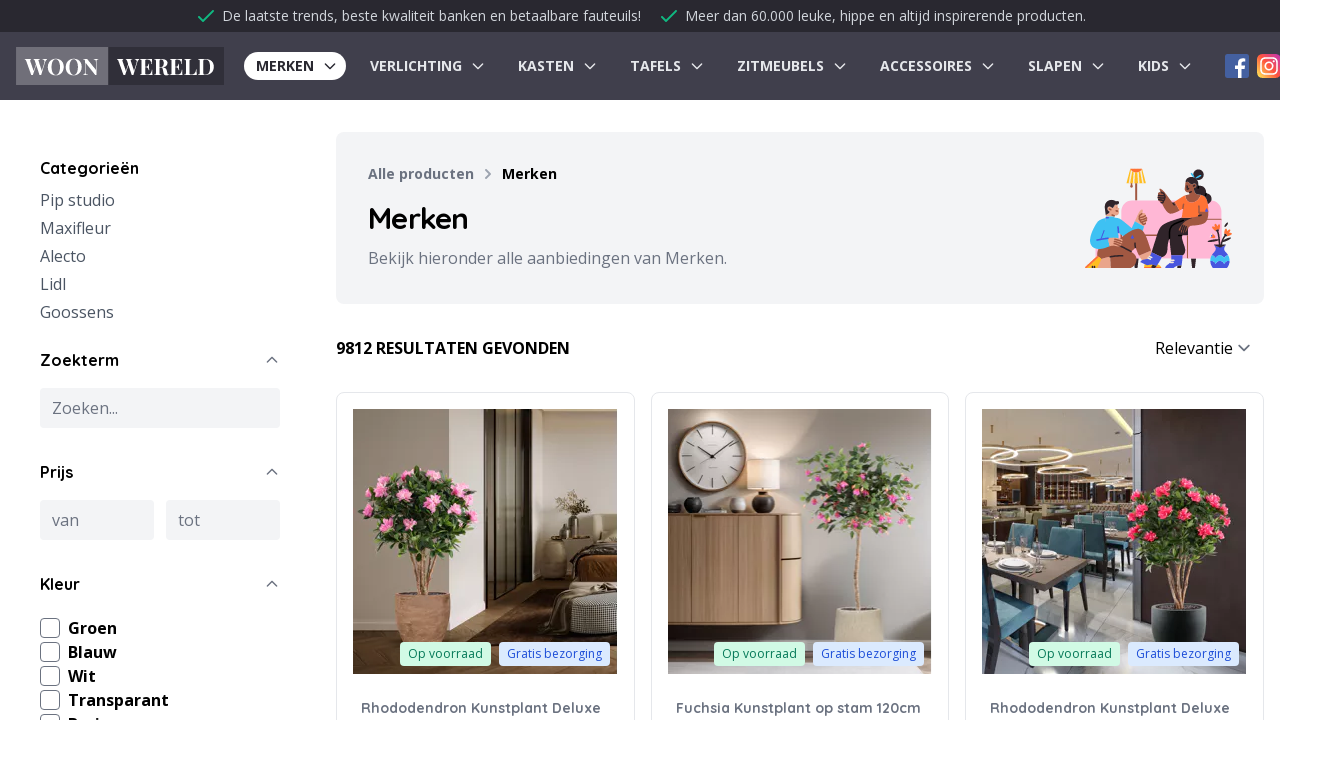

--- FILE ---
content_type: text/html; charset=UTF-8
request_url: https://woonwereld.nl/producten/merken
body_size: 20647
content:

<!DOCTYPE html>
<html lang="nl">
<head><meta name="google-site-verification" content="hNBzciBLsn5mYMGJJL49s2scFtrePBaTe30faLxJMss" /><meta name="dcbbee525c87a5b" content="f84f5c2e3ba1987bfcd55e07da08cd60" /><!-- Google Tag Manager -->
<script>(function(w,d,s,l,i){w[l]=w[l]||[];w[l].push({'gtm.start':
new Date().getTime(),event:'gtm.js'});var f=d.getElementsByTagName(s)[0],
j=d.createElement(s),dl=l!='dataLayer'?'&l='+l:'';j.async=true;j.src=
'//www.googletagmanager.com/gtm.js?id='+i+dl;f.parentNode.insertBefore(j,f);
})(window,document,'script','dataLayer','GTM-W69K9CF');</script>
<!-- End Google Tag Manager -->
<!-- Global site tag (gtag.js) - Google Analytics -->
<script async src="https://www.googletagmanager.com/gtag/js?id=G-9Y3BSCXFC6"></script>
<script>
  window.dataLayer = window.dataLayer || [];
  function gtag(){dataLayer.push(arguments);}
  gtag('js', new Date());

  gtag('config', 'G-9Y3BSCXFC6');
</script><meta name="verification" content="9690396b146711309b92f11a811ef88d" /><meta name="verification" content="9690396b146711309b92f11a811ef88d" />
    <meta charset="utf-8">
    <meta http-equiv="X-UA-Compatible" content="IE=edge">
    <meta name="viewport" content="width=device-width, initial-scale=1">

            <link rel="shortcut icon" href="/uploads/theme/favicon.ico">
        <link rel="apple-touch-icon" href="/uploads/theme/apple-touch-icon.png">
    
                        
<title>Merken - Woonwereld.nl</title><meta name="description" content="Nieuwe Merken kopen? Koop nu online bij Woonwereld.nl"/><meta name="robots" content="index,follow"/><link rel="canonical" href="https://woonwereld.nl/producten/merken"/>    
                    
    <link rel="preload" href="https://fonts.googleapis.com/css2?family=Open Sans:wght@400;700&display=swap" as="style">
    <link href="https://fonts.googleapis.com/css2?family=Open Sans:wght@400;700&display=swap" rel="stylesheet">

            <link rel="preload" href="https://fonts.googleapis.com/css2?family=Quicksand:wght@400;700&display=swap" as="style">
        <link href="https://fonts.googleapis.com/css2?family=Quicksand:wght@400;700&display=swap" rel="stylesheet">
    
    <style>
        :root {
            --color-primary: #F87171;
            --color-primary-shade: #f64040;
            --color-secondary: #403F4C;
            --color-secondary-shade: #292830;

            --font-base: Open Sans;
            --font-base-transform: none;
            --font-base-weight: normal;
            --font-heading: Quicksand;
            --font-heading-transform: none;
            --font-heading-weight: bold;
        }
    </style>
        <link rel="stylesheet" href="/build/app/app.54aa5efc.css">
    
            <script src="/build/app/runtime.ab728887.js"></script><script src="/build/app/184.2b06d2f3.js"></script><script src="/build/app/head.32269b4a.js"></script>
    </head>
<body data-turbo="false"><!-- Google Tag Manager (noscript) -->
<noscript><iframe src="//www.googletagmanager.com/ns.html?id=GTM-W69K9CF"
height="0" width="0" style="display:none;visibility:hidden"></iframe></noscript>
<!-- End Google Tag Manager (noscript) -->

                <div id="main-meta-header" class="bg-secondary-shade text-sm py-1 shadow-lg">
        <div class="container flex">
            <div class="mx-auto">
                <div class="flex flex-wrap g-2">
                                            <div class="flex items-center  ">
                            <svg xmlns="http://www.w3.org/2000/svg" class="h-6 w-6 mr-1 text-green-500" fill="none" viewBox="0 0 24 24" stroke="currentColor">
                                <path stroke-linecap="round" stroke-linejoin="round" stroke-width="2" d="M5 13l4 4L19 7" />
                            </svg>
                            <span class="text-gray-300">
                                De laatste trends, beste kwaliteit banken en betaalbare fauteuils!
                            </span>
                        </div>
                                            <div class="flex items-center hidden lg:flex ">
                            <svg xmlns="http://www.w3.org/2000/svg" class="h-6 w-6 mr-1 text-green-500" fill="none" viewBox="0 0 24 24" stroke="currentColor">
                                <path stroke-linecap="round" stroke-linejoin="round" stroke-width="2" d="M5 13l4 4L19 7" />
                            </svg>
                            <span class="text-gray-300">
                                 Meer dan 60.000 leuke, hippe en altijd inspirerende producten.
                            </span>
                        </div>
                                            <div class="flex items-center  hidden 2xl:flex">
                            <svg xmlns="http://www.w3.org/2000/svg" class="h-6 w-6 mr-1 text-green-500" fill="none" viewBox="0 0 24 24" stroke="currentColor">
                                <path stroke-linecap="round" stroke-linejoin="round" stroke-width="2" d="M5 13l4 4L19 7" />
                            </svg>
                            <span class="text-gray-300">
                                Eenvoudig producten vergelijken!
                            </span>
                        </div>
                                    </div>
            </div>
        </div>
    </div>
<header class="main-header relative py-4 lg:py-5 z-30 sticky top-0 bg-secondary">
    <nav data-controller="nav">
        <div class="container flex flex-nowrap relative h-8 lg:h-auto">
            <button class="nav-toggler lg:hidden absolute inset-y-0 left-0 px-4 z-30 text-white" type="button" data-nav-target="toggler" data-action="nav#toggle">
                <svg xmlns="http://www.w3.org/2000/svg" fill="none" viewBox="0 0 24 24" stroke="currentColor" class="w-6 h-6 block">
    <path stroke-linecap="round" stroke-linejoin="round" stroke-width="2" d="M4 6h16M4 12h16M4 18h16"/>
</svg>

                <svg xmlns="http://www.w3.org/2000/svg" fill="none" viewBox="0 0 24 24" stroke="currentColor" class="w-6 h-6 block">
    <path stroke-linecap="round" stroke-linejoin="round" stroke-width="2" d="M6 18L18 6M6 6l12 12"/>
</svg>

            </button>
            <a class="-my-4 lg:-my-5 flex items-center justify-center flex-shrink-0 mx-auto lg:mx-0 z-30" href="https://woonwereld.nl/">
                                                                                    <img class="block w-40 lg:w-52" src="https://s3.eu-west-2.amazonaws.com/adsource-demo-bucket/woonwereld/sulu/03/group-5-2.svg" alt="Woonwereld.nl">
            </a>
            <nav class="nav lg:w-full lg:ml-5 flex fixed inset-0 z-20 bg-secondary lg:static w-screen pt-32 pb-24 lg:py-0 overflow-hidden lg:overflow-visible" data-nav-target="collapse">
                <div class="flex flex-col items-center flex-grow overflow-y-auto overflow-x-hidden lg:overflow-visible">
                    <ul class="flex flex-col m-auto lg:mx-0 space-y-3 lg:flex-row lg:space-x-3 lg:space-y-0">
                                                                                
                                                                                        
                            <li class="group nav-item mx-auto lg:mx-0 lg:relative rounded-full is-parent text-secondary-shade bg-white">
                                <a class="relative py-1 px-3 whitespace-nowrap flex uppercase text-sm font-bold" href="/producten/merken">
                                    Merken
                                                                            <svg xmlns="http://www.w3.org/2000/svg" fill="none" viewBox="0 0 24 24" stroke="currentColor" class="w-4 h-4 my-auto ml-2 -mr-1 hidden lg:block">
    <path stroke-linecap="round" stroke-linejoin="round" stroke-width="2" d="M19 9l-7 7-7-7"/>
</svg>

                                                                        </a>
                                                                    <div class="nav-dropdown z-10 flex flex-col justify-center bg-secondary lg:bg-transparent transform absolute inset-0 lg:absolute lg:bottom-auto lg:right-auto lg:top-full lg:pt-5 lg:-mx-1">
                                        <div class="nav-dropdown-inner flex flex-col pt-32 pb-24 overflow-hidden lg:bg-white lg:rounded-b lg:shadow-xl lg:py-3 lg:px-4">
                                            <div class="overflow-y-auto overflow-x-hidden lg:overflow-visible flex flex-col items-center">
                                                <div class="nav-dropdown-heading mb-10 lg:hidden">
                                                    <a class="text-gray-200 text-2xl" href="/producten/merken">
                                                        Merken
                                                    </a>
                                                </div>
                                                <ul class="nav-dropdown-nav space-y-3 lg:space-y-0 flex flex-col items-center lg:items-stretch lg:w-full">
                                                                                                            <li class="nav-item">
                                                            <a class="block nav-link py-1 text-gray-200 lg:text-gray-600 lg:hover:text-gray-900 text-center lg:text-left" href="/producten/merken/pip-studio">
                                                                Pip studio
                                                            </a>
                                                        </li>
                                                                                                            <li class="nav-item">
                                                            <a class="block nav-link py-1 text-gray-200 lg:text-gray-600 lg:hover:text-gray-900 text-center lg:text-left" href="/producten/merken/maxifleur">
                                                                Maxifleur
                                                            </a>
                                                        </li>
                                                                                                            <li class="nav-item">
                                                            <a class="block nav-link py-1 text-gray-200 lg:text-gray-600 lg:hover:text-gray-900 text-center lg:text-left" href="/producten/merken/alecto">
                                                                Alecto
                                                            </a>
                                                        </li>
                                                                                                            <li class="nav-item">
                                                            <a class="block nav-link py-1 text-gray-200 lg:text-gray-600 lg:hover:text-gray-900 text-center lg:text-left" href="/producten/merken/lidl">
                                                                Lidl
                                                            </a>
                                                        </li>
                                                                                                            <li class="nav-item">
                                                            <a class="block nav-link py-1 text-gray-200 lg:text-gray-600 lg:hover:text-gray-900 text-center lg:text-left" href="/producten/merken/goossens">
                                                                Goossens
                                                            </a>
                                                        </li>
                                                                                                    </ul>
                                                <a class="nav-dropdown-back mt-10 text-gray-200 lg:hidden flex items-center py-2 px-4 border rounded-full border-gray-200" href="#">
                                                    <svg xmlns="http://www.w3.org/2000/svg" fill="none" viewBox="0 0 24 24" stroke="currentColor" class="w-5 h-5 mr-2 -ml-1">
  <path stroke-linecap="round" stroke-linejoin="round" stroke-width="2" d="M15 19l-7-7 7-7"/>
</svg>

                                                    Terug
                                                </a>
                                            </div>
                                        </div>
                                    </div>
                                                            </li>
                                                                                
                            
                            <li class="group nav-item mx-auto lg:mx-0 lg:relative rounded-full is-parent text-gray-200 lg:hover:text-white">
                                <a class="relative py-1 px-3 whitespace-nowrap flex uppercase text-sm font-bold" href="/producten/verlichting">
                                    Verlichting
                                                                            <svg xmlns="http://www.w3.org/2000/svg" fill="none" viewBox="0 0 24 24" stroke="currentColor" class="w-4 h-4 my-auto ml-2 -mr-1 hidden lg:block">
    <path stroke-linecap="round" stroke-linejoin="round" stroke-width="2" d="M19 9l-7 7-7-7"/>
</svg>

                                                                        </a>
                                                                    <div class="nav-dropdown z-10 flex flex-col justify-center bg-secondary lg:bg-transparent transform absolute inset-0 lg:absolute lg:bottom-auto lg:right-auto lg:top-full lg:pt-5 lg:-mx-1">
                                        <div class="nav-dropdown-inner flex flex-col pt-32 pb-24 overflow-hidden lg:bg-white lg:rounded-b lg:shadow-xl lg:py-3 lg:px-4">
                                            <div class="overflow-y-auto overflow-x-hidden lg:overflow-visible flex flex-col items-center">
                                                <div class="nav-dropdown-heading mb-10 lg:hidden">
                                                    <a class="text-gray-200 text-2xl" href="/producten/verlichting">
                                                        Verlichting
                                                    </a>
                                                </div>
                                                <ul class="nav-dropdown-nav space-y-3 lg:space-y-0 flex flex-col items-center lg:items-stretch lg:w-full">
                                                                                                            <li class="nav-item">
                                                            <a class="block nav-link py-1 text-gray-200 lg:text-gray-600 lg:hover:text-gray-900 text-center lg:text-left" href="/producten/verlichting/hanglampen">
                                                                Hanglampen
                                                            </a>
                                                        </li>
                                                                                                            <li class="nav-item">
                                                            <a class="block nav-link py-1 text-gray-200 lg:text-gray-600 lg:hover:text-gray-900 text-center lg:text-left" href="/producten/verlichting/vloerlampen">
                                                                Vloerlampen
                                                            </a>
                                                        </li>
                                                                                                            <li class="nav-item">
                                                            <a class="block nav-link py-1 text-gray-200 lg:text-gray-600 lg:hover:text-gray-900 text-center lg:text-left" href="/producten/verlichting/tafellampen">
                                                                Tafellampen
                                                            </a>
                                                        </li>
                                                                                                            <li class="nav-item">
                                                            <a class="block nav-link py-1 text-gray-200 lg:text-gray-600 lg:hover:text-gray-900 text-center lg:text-left" href="/producten/verlichting/wandlampen">
                                                                Wandlampen
                                                            </a>
                                                        </li>
                                                                                                            <li class="nav-item">
                                                            <a class="block nav-link py-1 text-gray-200 lg:text-gray-600 lg:hover:text-gray-900 text-center lg:text-left" href="/producten/verlichting/plafondlampen">
                                                                Plafondlampen
                                                            </a>
                                                        </li>
                                                                                                            <li class="nav-item">
                                                            <a class="block nav-link py-1 text-gray-200 lg:text-gray-600 lg:hover:text-gray-900 text-center lg:text-left" href="/producten/verlichting/lampenkappen">
                                                                Lampenkappen
                                                            </a>
                                                        </li>
                                                                                                    </ul>
                                                <a class="nav-dropdown-back mt-10 text-gray-200 lg:hidden flex items-center py-2 px-4 border rounded-full border-gray-200" href="#">
                                                    <svg xmlns="http://www.w3.org/2000/svg" fill="none" viewBox="0 0 24 24" stroke="currentColor" class="w-5 h-5 mr-2 -ml-1">
  <path stroke-linecap="round" stroke-linejoin="round" stroke-width="2" d="M15 19l-7-7 7-7"/>
</svg>

                                                    Terug
                                                </a>
                                            </div>
                                        </div>
                                    </div>
                                                            </li>
                                                                                
                            
                            <li class="group nav-item mx-auto lg:mx-0 lg:relative rounded-full is-parent text-gray-200 lg:hover:text-white">
                                <a class="relative py-1 px-3 whitespace-nowrap flex uppercase text-sm font-bold" href="/producten/kasten">
                                    Kasten
                                                                            <svg xmlns="http://www.w3.org/2000/svg" fill="none" viewBox="0 0 24 24" stroke="currentColor" class="w-4 h-4 my-auto ml-2 -mr-1 hidden lg:block">
    <path stroke-linecap="round" stroke-linejoin="round" stroke-width="2" d="M19 9l-7 7-7-7"/>
</svg>

                                                                        </a>
                                                                    <div class="nav-dropdown z-10 flex flex-col justify-center bg-secondary lg:bg-transparent transform absolute inset-0 lg:absolute lg:bottom-auto lg:right-auto lg:top-full lg:pt-5 lg:-mx-1">
                                        <div class="nav-dropdown-inner flex flex-col pt-32 pb-24 overflow-hidden lg:bg-white lg:rounded-b lg:shadow-xl lg:py-3 lg:px-4">
                                            <div class="overflow-y-auto overflow-x-hidden lg:overflow-visible flex flex-col items-center">
                                                <div class="nav-dropdown-heading mb-10 lg:hidden">
                                                    <a class="text-gray-200 text-2xl" href="/producten/kasten">
                                                        Kasten
                                                    </a>
                                                </div>
                                                <ul class="nav-dropdown-nav space-y-3 lg:space-y-0 flex flex-col items-center lg:items-stretch lg:w-full">
                                                                                                            <li class="nav-item">
                                                            <a class="block nav-link py-1 text-gray-200 lg:text-gray-600 lg:hover:text-gray-900 text-center lg:text-left" href="/producten/kasten/dressoir">
                                                                Dressoir
                                                            </a>
                                                        </li>
                                                                                                            <li class="nav-item">
                                                            <a class="block nav-link py-1 text-gray-200 lg:text-gray-600 lg:hover:text-gray-900 text-center lg:text-left" href="/producten/kasten/tv-meubels">
                                                                TV Meubels
                                                            </a>
                                                        </li>
                                                                                                            <li class="nav-item">
                                                            <a class="block nav-link py-1 text-gray-200 lg:text-gray-600 lg:hover:text-gray-900 text-center lg:text-left" href="/producten/kasten/nachtkastjes">
                                                                Nachtkastjes
                                                            </a>
                                                        </li>
                                                                                                            <li class="nav-item">
                                                            <a class="block nav-link py-1 text-gray-200 lg:text-gray-600 lg:hover:text-gray-900 text-center lg:text-left" href="/producten/kasten/opbergkasten">
                                                                Opbergkasten
                                                            </a>
                                                        </li>
                                                                                                            <li class="nav-item">
                                                            <a class="block nav-link py-1 text-gray-200 lg:text-gray-600 lg:hover:text-gray-900 text-center lg:text-left" href="/producten/kasten/buffetkasten-vitrinekasten">
                                                                Buffetkasten &amp; Vitrinekasten
                                                            </a>
                                                        </li>
                                                                                                            <li class="nav-item">
                                                            <a class="block nav-link py-1 text-gray-200 lg:text-gray-600 lg:hover:text-gray-900 text-center lg:text-left" href="/producten/kasten/wandrekken-wandkasten">
                                                                Wandrekken &amp; Wandkasten
                                                            </a>
                                                        </li>
                                                                                                            <li class="nav-item">
                                                            <a class="block nav-link py-1 text-gray-200 lg:text-gray-600 lg:hover:text-gray-900 text-center lg:text-left" href="/producten/kasten/ladekasten">
                                                                Ladekasten
                                                            </a>
                                                        </li>
                                                                                                            <li class="nav-item">
                                                            <a class="block nav-link py-1 text-gray-200 lg:text-gray-600 lg:hover:text-gray-900 text-center lg:text-left" href="/producten/kasten/boekenkasten">
                                                                Boekenkasten
                                                            </a>
                                                        </li>
                                                                                                            <li class="nav-item">
                                                            <a class="block nav-link py-1 text-gray-200 lg:text-gray-600 lg:hover:text-gray-900 text-center lg:text-left" href="/producten/kasten/kledingkasten">
                                                                Kledingkasten
                                                            </a>
                                                        </li>
                                                                                                            <li class="nav-item">
                                                            <a class="block nav-link py-1 text-gray-200 lg:text-gray-600 lg:hover:text-gray-900 text-center lg:text-left" href="/producten/kasten/badkamermeubels">
                                                                Badkamermeubels
                                                            </a>
                                                        </li>
                                                                                                            <li class="nav-item">
                                                            <a class="block nav-link py-1 text-gray-200 lg:text-gray-600 lg:hover:text-gray-900 text-center lg:text-left" href="/producten/kasten/wijnkasten-wijnrekken">
                                                                Wijnkasten &amp; Wijnrekken
                                                            </a>
                                                        </li>
                                                                                                    </ul>
                                                <a class="nav-dropdown-back mt-10 text-gray-200 lg:hidden flex items-center py-2 px-4 border rounded-full border-gray-200" href="#">
                                                    <svg xmlns="http://www.w3.org/2000/svg" fill="none" viewBox="0 0 24 24" stroke="currentColor" class="w-5 h-5 mr-2 -ml-1">
  <path stroke-linecap="round" stroke-linejoin="round" stroke-width="2" d="M15 19l-7-7 7-7"/>
</svg>

                                                    Terug
                                                </a>
                                            </div>
                                        </div>
                                    </div>
                                                            </li>
                                                                                
                            
                            <li class="group nav-item mx-auto lg:mx-0 lg:relative rounded-full is-parent text-gray-200 lg:hover:text-white">
                                <a class="relative py-1 px-3 whitespace-nowrap flex uppercase text-sm font-bold" href="/producten/tafels">
                                    Tafels
                                                                            <svg xmlns="http://www.w3.org/2000/svg" fill="none" viewBox="0 0 24 24" stroke="currentColor" class="w-4 h-4 my-auto ml-2 -mr-1 hidden lg:block">
    <path stroke-linecap="round" stroke-linejoin="round" stroke-width="2" d="M19 9l-7 7-7-7"/>
</svg>

                                                                        </a>
                                                                    <div class="nav-dropdown z-10 flex flex-col justify-center bg-secondary lg:bg-transparent transform absolute inset-0 lg:absolute lg:bottom-auto lg:right-auto lg:top-full lg:pt-5 lg:-mx-1">
                                        <div class="nav-dropdown-inner flex flex-col pt-32 pb-24 overflow-hidden lg:bg-white lg:rounded-b lg:shadow-xl lg:py-3 lg:px-4">
                                            <div class="overflow-y-auto overflow-x-hidden lg:overflow-visible flex flex-col items-center">
                                                <div class="nav-dropdown-heading mb-10 lg:hidden">
                                                    <a class="text-gray-200 text-2xl" href="/producten/tafels">
                                                        Tafels
                                                    </a>
                                                </div>
                                                <ul class="nav-dropdown-nav space-y-3 lg:space-y-0 flex flex-col items-center lg:items-stretch lg:w-full">
                                                                                                            <li class="nav-item">
                                                            <a class="block nav-link py-1 text-gray-200 lg:text-gray-600 lg:hover:text-gray-900 text-center lg:text-left" href="/producten/tafels/eettafels">
                                                                Eettafels
                                                            </a>
                                                        </li>
                                                                                                            <li class="nav-item">
                                                            <a class="block nav-link py-1 text-gray-200 lg:text-gray-600 lg:hover:text-gray-900 text-center lg:text-left" href="/producten/tafels/salontafels">
                                                                Salontafels
                                                            </a>
                                                        </li>
                                                                                                            <li class="nav-item">
                                                            <a class="block nav-link py-1 text-gray-200 lg:text-gray-600 lg:hover:text-gray-900 text-center lg:text-left" href="/producten/tafels/bijzettafels">
                                                                Bijzettafels
                                                            </a>
                                                        </li>
                                                                                                            <li class="nav-item">
                                                            <a class="block nav-link py-1 text-gray-200 lg:text-gray-600 lg:hover:text-gray-900 text-center lg:text-left" href="/producten/tafels/sidetables">
                                                                Sidetables
                                                            </a>
                                                        </li>
                                                                                                            <li class="nav-item">
                                                            <a class="block nav-link py-1 text-gray-200 lg:text-gray-600 lg:hover:text-gray-900 text-center lg:text-left" href="/producten/tafels/bureaus">
                                                                Bureaus
                                                            </a>
                                                        </li>
                                                                                                            <li class="nav-item">
                                                            <a class="block nav-link py-1 text-gray-200 lg:text-gray-600 lg:hover:text-gray-900 text-center lg:text-left" href="/producten/tafels/bartafels">
                                                                Bartafels
                                                            </a>
                                                        </li>
                                                                                                            <li class="nav-item">
                                                            <a class="block nav-link py-1 text-gray-200 lg:text-gray-600 lg:hover:text-gray-900 text-center lg:text-left" href="/producten/tafels/bistrotafels">
                                                                Bistrotafels
                                                            </a>
                                                        </li>
                                                                                                    </ul>
                                                <a class="nav-dropdown-back mt-10 text-gray-200 lg:hidden flex items-center py-2 px-4 border rounded-full border-gray-200" href="#">
                                                    <svg xmlns="http://www.w3.org/2000/svg" fill="none" viewBox="0 0 24 24" stroke="currentColor" class="w-5 h-5 mr-2 -ml-1">
  <path stroke-linecap="round" stroke-linejoin="round" stroke-width="2" d="M15 19l-7-7 7-7"/>
</svg>

                                                    Terug
                                                </a>
                                            </div>
                                        </div>
                                    </div>
                                                            </li>
                                                                                
                            
                            <li class="group nav-item mx-auto lg:mx-0 lg:relative rounded-full is-parent text-gray-200 lg:hover:text-white">
                                <a class="relative py-1 px-3 whitespace-nowrap flex uppercase text-sm font-bold" href="/producten/zitmeubels">
                                    Zitmeubels
                                                                            <svg xmlns="http://www.w3.org/2000/svg" fill="none" viewBox="0 0 24 24" stroke="currentColor" class="w-4 h-4 my-auto ml-2 -mr-1 hidden lg:block">
    <path stroke-linecap="round" stroke-linejoin="round" stroke-width="2" d="M19 9l-7 7-7-7"/>
</svg>

                                                                        </a>
                                                                    <div class="nav-dropdown z-10 flex flex-col justify-center bg-secondary lg:bg-transparent transform absolute inset-0 lg:absolute lg:bottom-auto lg:right-auto lg:top-full lg:pt-5 lg:-mx-1">
                                        <div class="nav-dropdown-inner flex flex-col pt-32 pb-24 overflow-hidden lg:bg-white lg:rounded-b lg:shadow-xl lg:py-3 lg:px-4">
                                            <div class="overflow-y-auto overflow-x-hidden lg:overflow-visible flex flex-col items-center">
                                                <div class="nav-dropdown-heading mb-10 lg:hidden">
                                                    <a class="text-gray-200 text-2xl" href="/producten/zitmeubels">
                                                        Zitmeubels
                                                    </a>
                                                </div>
                                                <ul class="nav-dropdown-nav space-y-3 lg:space-y-0 flex flex-col items-center lg:items-stretch lg:w-full">
                                                                                                            <li class="nav-item">
                                                            <a class="block nav-link py-1 text-gray-200 lg:text-gray-600 lg:hover:text-gray-900 text-center lg:text-left" href="/producten/zitmeubels/eetkamerstoelen">
                                                                Eetkamerstoelen
                                                            </a>
                                                        </li>
                                                                                                            <li class="nav-item">
                                                            <a class="block nav-link py-1 text-gray-200 lg:text-gray-600 lg:hover:text-gray-900 text-center lg:text-left" href="/producten/zitmeubels/fauteuils">
                                                                Fauteuils
                                                            </a>
                                                        </li>
                                                                                                            <li class="nav-item">
                                                            <a class="block nav-link py-1 text-gray-200 lg:text-gray-600 lg:hover:text-gray-900 text-center lg:text-left" href="/producten/zitmeubels/bankstellen">
                                                                Bankstellen
                                                            </a>
                                                        </li>
                                                                                                            <li class="nav-item">
                                                            <a class="block nav-link py-1 text-gray-200 lg:text-gray-600 lg:hover:text-gray-900 text-center lg:text-left" href="/producten/zitmeubels/barkrukken-barstoelen">
                                                                Barkrukken &amp; Barstoelen
                                                            </a>
                                                        </li>
                                                                                                            <li class="nav-item">
                                                            <a class="block nav-link py-1 text-gray-200 lg:text-gray-600 lg:hover:text-gray-900 text-center lg:text-left" href="/producten/zitmeubels/poefs-hockers">
                                                                Poefs &amp; Hockers
                                                            </a>
                                                        </li>
                                                                                                            <li class="nav-item">
                                                            <a class="block nav-link py-1 text-gray-200 lg:text-gray-600 lg:hover:text-gray-900 text-center lg:text-left" href="/producten/zitmeubels/eetkamerbanken">
                                                                Eetkamerbanken
                                                            </a>
                                                        </li>
                                                                                                            <li class="nav-item">
                                                            <a class="block nav-link py-1 text-gray-200 lg:text-gray-600 lg:hover:text-gray-900 text-center lg:text-left" href="/producten/zitmeubels/krukjes">
                                                                Krukjes
                                                            </a>
                                                        </li>
                                                                                                            <li class="nav-item">
                                                            <a class="block nav-link py-1 text-gray-200 lg:text-gray-600 lg:hover:text-gray-900 text-center lg:text-left" href="/producten/zitmeubels/bureaustoelen">
                                                                Bureaustoelen
                                                            </a>
                                                        </li>
                                                                                                            <li class="nav-item">
                                                            <a class="block nav-link py-1 text-gray-200 lg:text-gray-600 lg:hover:text-gray-900 text-center lg:text-left" href="/producten/zitmeubels/halbanken">
                                                                Halbanken
                                                            </a>
                                                        </li>
                                                                                                            <li class="nav-item">
                                                            <a class="block nav-link py-1 text-gray-200 lg:text-gray-600 lg:hover:text-gray-900 text-center lg:text-left" href="/producten/zitmeubels/schommelstoelen">
                                                                Schommelstoelen
                                                            </a>
                                                        </li>
                                                                                                            <li class="nav-item">
                                                            <a class="block nav-link py-1 text-gray-200 lg:text-gray-600 lg:hover:text-gray-900 text-center lg:text-left" href="/producten/zitmeubels/slaapbanken">
                                                                Slaapbanken
                                                            </a>
                                                        </li>
                                                                                                    </ul>
                                                <a class="nav-dropdown-back mt-10 text-gray-200 lg:hidden flex items-center py-2 px-4 border rounded-full border-gray-200" href="#">
                                                    <svg xmlns="http://www.w3.org/2000/svg" fill="none" viewBox="0 0 24 24" stroke="currentColor" class="w-5 h-5 mr-2 -ml-1">
  <path stroke-linecap="round" stroke-linejoin="round" stroke-width="2" d="M15 19l-7-7 7-7"/>
</svg>

                                                    Terug
                                                </a>
                                            </div>
                                        </div>
                                    </div>
                                                            </li>
                                                                                
                            
                            <li class="group nav-item mx-auto lg:mx-0 lg:relative rounded-full is-parent text-gray-200 lg:hover:text-white">
                                <a class="relative py-1 px-3 whitespace-nowrap flex uppercase text-sm font-bold" href="/producten/accessoires">
                                    Accessoires
                                                                            <svg xmlns="http://www.w3.org/2000/svg" fill="none" viewBox="0 0 24 24" stroke="currentColor" class="w-4 h-4 my-auto ml-2 -mr-1 hidden lg:block">
    <path stroke-linecap="round" stroke-linejoin="round" stroke-width="2" d="M19 9l-7 7-7-7"/>
</svg>

                                                                        </a>
                                                                    <div class="nav-dropdown z-10 flex flex-col justify-center bg-secondary lg:bg-transparent transform absolute inset-0 lg:absolute lg:bottom-auto lg:right-auto lg:top-full lg:pt-5 lg:-mx-1">
                                        <div class="nav-dropdown-inner flex flex-col pt-32 pb-24 overflow-hidden lg:bg-white lg:rounded-b lg:shadow-xl lg:py-3 lg:px-4">
                                            <div class="overflow-y-auto overflow-x-hidden lg:overflow-visible flex flex-col items-center">
                                                <div class="nav-dropdown-heading mb-10 lg:hidden">
                                                    <a class="text-gray-200 text-2xl" href="/producten/accessoires">
                                                        Accessoires
                                                    </a>
                                                </div>
                                                <ul class="nav-dropdown-nav space-y-3 lg:space-y-0 flex flex-col items-center lg:items-stretch lg:w-full">
                                                                                                            <li class="nav-item">
                                                            <a class="block nav-link py-1 text-gray-200 lg:text-gray-600 lg:hover:text-gray-900 text-center lg:text-left" href="/producten/accessoires/vloerkleden">
                                                                Vloerkleden
                                                            </a>
                                                        </li>
                                                                                                            <li class="nav-item">
                                                            <a class="block nav-link py-1 text-gray-200 lg:text-gray-600 lg:hover:text-gray-900 text-center lg:text-left" href="/producten/accessoires/spiegels">
                                                                Spiegels
                                                            </a>
                                                        </li>
                                                                                                            <li class="nav-item">
                                                            <a class="block nav-link py-1 text-gray-200 lg:text-gray-600 lg:hover:text-gray-900 text-center lg:text-left" href="/producten/accessoires/woondecoratie">
                                                                Woondecoratie
                                                            </a>
                                                        </li>
                                                                                                            <li class="nav-item">
                                                            <a class="block nav-link py-1 text-gray-200 lg:text-gray-600 lg:hover:text-gray-900 text-center lg:text-left" href="/producten/accessoires/wanddecoratie">
                                                                Wanddecoratie
                                                            </a>
                                                        </li>
                                                                                                            <li class="nav-item">
                                                            <a class="block nav-link py-1 text-gray-200 lg:text-gray-600 lg:hover:text-gray-900 text-center lg:text-left" href="/producten/accessoires/kapstokken">
                                                                Kapstokken
                                                            </a>
                                                        </li>
                                                                                                            <li class="nav-item">
                                                            <a class="block nav-link py-1 text-gray-200 lg:text-gray-600 lg:hover:text-gray-900 text-center lg:text-left" href="/producten/accessoires/wandrekjes-wandplanken">
                                                                Wandrekjes &amp; Wandplanken
                                                            </a>
                                                        </li>
                                                                                                            <li class="nav-item">
                                                            <a class="block nav-link py-1 text-gray-200 lg:text-gray-600 lg:hover:text-gray-900 text-center lg:text-left" href="/producten/accessoires/sierkussens">
                                                                Sierkussens
                                                            </a>
                                                        </li>
                                                                                                            <li class="nav-item">
                                                            <a class="block nav-link py-1 text-gray-200 lg:text-gray-600 lg:hover:text-gray-900 text-center lg:text-left" href="/producten/accessoires/klokken">
                                                                Klokken
                                                            </a>
                                                        </li>
                                                                                                            <li class="nav-item">
                                                            <a class="block nav-link py-1 text-gray-200 lg:text-gray-600 lg:hover:text-gray-900 text-center lg:text-left" href="/producten/accessoires/keukengerei">
                                                                Keukengerei
                                                            </a>
                                                        </li>
                                                                                                            <li class="nav-item">
                                                            <a class="block nav-link py-1 text-gray-200 lg:text-gray-600 lg:hover:text-gray-900 text-center lg:text-left" href="/producten/accessoires/badkameraccessoires">
                                                                Badkameraccessoires
                                                            </a>
                                                        </li>
                                                                                                            <li class="nav-item">
                                                            <a class="block nav-link py-1 text-gray-200 lg:text-gray-600 lg:hover:text-gray-900 text-center lg:text-left" href="/producten/accessoires/kunstplanten">
                                                                Kunstplanten
                                                            </a>
                                                        </li>
                                                                                                            <li class="nav-item">
                                                            <a class="block nav-link py-1 text-gray-200 lg:text-gray-600 lg:hover:text-gray-900 text-center lg:text-left" href="/producten/accessoires/plaids">
                                                                Plaids
                                                            </a>
                                                        </li>
                                                                                                            <li class="nav-item">
                                                            <a class="block nav-link py-1 text-gray-200 lg:text-gray-600 lg:hover:text-gray-900 text-center lg:text-left" href="/producten/accessoires/opbergruimte">
                                                                Opbergruimte
                                                            </a>
                                                        </li>
                                                                                                            <li class="nav-item">
                                                            <a class="block nav-link py-1 text-gray-200 lg:text-gray-600 lg:hover:text-gray-900 text-center lg:text-left" href="/producten/accessoires/huisdieraccessoires">
                                                                Huisdieraccessoires
                                                            </a>
                                                        </li>
                                                                                                    </ul>
                                                <a class="nav-dropdown-back mt-10 text-gray-200 lg:hidden flex items-center py-2 px-4 border rounded-full border-gray-200" href="#">
                                                    <svg xmlns="http://www.w3.org/2000/svg" fill="none" viewBox="0 0 24 24" stroke="currentColor" class="w-5 h-5 mr-2 -ml-1">
  <path stroke-linecap="round" stroke-linejoin="round" stroke-width="2" d="M15 19l-7-7 7-7"/>
</svg>

                                                    Terug
                                                </a>
                                            </div>
                                        </div>
                                    </div>
                                                            </li>
                                                                                
                            
                            <li class="group nav-item mx-auto lg:mx-0 lg:relative rounded-full is-parent text-gray-200 lg:hover:text-white">
                                <a class="relative py-1 px-3 whitespace-nowrap flex uppercase text-sm font-bold" href="/producten/slapen">
                                    Slapen
                                                                            <svg xmlns="http://www.w3.org/2000/svg" fill="none" viewBox="0 0 24 24" stroke="currentColor" class="w-4 h-4 my-auto ml-2 -mr-1 hidden lg:block">
    <path stroke-linecap="round" stroke-linejoin="round" stroke-width="2" d="M19 9l-7 7-7-7"/>
</svg>

                                                                        </a>
                                                                    <div class="nav-dropdown z-10 flex flex-col justify-center bg-secondary lg:bg-transparent transform absolute inset-0 lg:absolute lg:bottom-auto lg:right-auto lg:top-full lg:pt-5 lg:-mx-1">
                                        <div class="nav-dropdown-inner flex flex-col pt-32 pb-24 overflow-hidden lg:bg-white lg:rounded-b lg:shadow-xl lg:py-3 lg:px-4">
                                            <div class="overflow-y-auto overflow-x-hidden lg:overflow-visible flex flex-col items-center">
                                                <div class="nav-dropdown-heading mb-10 lg:hidden">
                                                    <a class="text-gray-200 text-2xl" href="/producten/slapen">
                                                        Slapen
                                                    </a>
                                                </div>
                                                <ul class="nav-dropdown-nav space-y-3 lg:space-y-0 flex flex-col items-center lg:items-stretch lg:w-full">
                                                                                                            <li class="nav-item">
                                                            <a class="block nav-link py-1 text-gray-200 lg:text-gray-600 lg:hover:text-gray-900 text-center lg:text-left" href="/producten/slapen/bedden-boxsprings">
                                                                Bedden &amp; Boxsprings
                                                            </a>
                                                        </li>
                                                                                                            <li class="nav-item">
                                                            <a class="block nav-link py-1 text-gray-200 lg:text-gray-600 lg:hover:text-gray-900 text-center lg:text-left" href="/producten/slapen/slaapbanken">
                                                                Slaapbanken
                                                            </a>
                                                        </li>
                                                                                                            <li class="nav-item">
                                                            <a class="block nav-link py-1 text-gray-200 lg:text-gray-600 lg:hover:text-gray-900 text-center lg:text-left" href="/producten/slapen/hoofdborden">
                                                                Hoofdborden
                                                            </a>
                                                        </li>
                                                                                                            <li class="nav-item">
                                                            <a class="block nav-link py-1 text-gray-200 lg:text-gray-600 lg:hover:text-gray-900 text-center lg:text-left" href="/producten/slapen/nachtkastjes">
                                                                Nachtkastjes
                                                            </a>
                                                        </li>
                                                                                                    </ul>
                                                <a class="nav-dropdown-back mt-10 text-gray-200 lg:hidden flex items-center py-2 px-4 border rounded-full border-gray-200" href="#">
                                                    <svg xmlns="http://www.w3.org/2000/svg" fill="none" viewBox="0 0 24 24" stroke="currentColor" class="w-5 h-5 mr-2 -ml-1">
  <path stroke-linecap="round" stroke-linejoin="round" stroke-width="2" d="M15 19l-7-7 7-7"/>
</svg>

                                                    Terug
                                                </a>
                                            </div>
                                        </div>
                                    </div>
                                                            </li>
                                                                                
                            
                            <li class="group nav-item mx-auto lg:mx-0 lg:relative rounded-full is-parent text-gray-200 lg:hover:text-white">
                                <a class="relative py-1 px-3 whitespace-nowrap flex uppercase text-sm font-bold" href="/producten/kids">
                                    Kids
                                                                            <svg xmlns="http://www.w3.org/2000/svg" fill="none" viewBox="0 0 24 24" stroke="currentColor" class="w-4 h-4 my-auto ml-2 -mr-1 hidden lg:block">
    <path stroke-linecap="round" stroke-linejoin="round" stroke-width="2" d="M19 9l-7 7-7-7"/>
</svg>

                                                                        </a>
                                                                    <div class="nav-dropdown z-10 flex flex-col justify-center bg-secondary lg:bg-transparent transform absolute inset-0 lg:absolute lg:bottom-auto lg:right-auto lg:top-full lg:pt-5 lg:-mx-1">
                                        <div class="nav-dropdown-inner flex flex-col pt-32 pb-24 overflow-hidden lg:bg-white lg:rounded-b lg:shadow-xl lg:py-3 lg:px-4">
                                            <div class="overflow-y-auto overflow-x-hidden lg:overflow-visible flex flex-col items-center">
                                                <div class="nav-dropdown-heading mb-10 lg:hidden">
                                                    <a class="text-gray-200 text-2xl" href="/producten/kids">
                                                        Kids
                                                    </a>
                                                </div>
                                                <ul class="nav-dropdown-nav space-y-3 lg:space-y-0 flex flex-col items-center lg:items-stretch lg:w-full">
                                                                                                            <li class="nav-item">
                                                            <a class="block nav-link py-1 text-gray-200 lg:text-gray-600 lg:hover:text-gray-900 text-center lg:text-left" href="/producten/kids/kinderkameraccessoires">
                                                                Kinderkameraccessoires
                                                            </a>
                                                        </li>
                                                                                                            <li class="nav-item">
                                                            <a class="block nav-link py-1 text-gray-200 lg:text-gray-600 lg:hover:text-gray-900 text-center lg:text-left" href="/producten/kids/commodes">
                                                                Commodes
                                                            </a>
                                                        </li>
                                                                                                            <li class="nav-item">
                                                            <a class="block nav-link py-1 text-gray-200 lg:text-gray-600 lg:hover:text-gray-900 text-center lg:text-left" href="/producten/kids/kinderstoelen">
                                                                Kinderstoelen
                                                            </a>
                                                        </li>
                                                                                                    </ul>
                                                <a class="nav-dropdown-back mt-10 text-gray-200 lg:hidden flex items-center py-2 px-4 border rounded-full border-gray-200" href="#">
                                                    <svg xmlns="http://www.w3.org/2000/svg" fill="none" viewBox="0 0 24 24" stroke="currentColor" class="w-5 h-5 mr-2 -ml-1">
  <path stroke-linecap="round" stroke-linejoin="round" stroke-width="2" d="M15 19l-7-7 7-7"/>
</svg>

                                                    Terug
                                                </a>
                                            </div>
                                        </div>
                                    </div>
                                                            </li>
                                            </ul>
                </div>
            </nav>
            <div class="absolute lg:static inset-y-0 right-0 flex z-30">
                                                            <div class="hidden lg:flex space-x-2 ml-6">
                                                            <a class="my-auto" href="https://www.facebook.com/woonwereld" target="_blank" title="Facebook">
                                    <svg xmlns="http://www.w3.org/2000/svg" viewBox="0 0 72 72" class="block w-6 h-6">
    <g fill="none" fill-rule="evenodd">
        <rect fill="#4460A0" width="72" height="72" rx="8"/>
        <path d="M60.464 13.417v9.31l-5.526.015c-4.331 0-5.166 2.058-5.166 5.066v6.662H60.09L58.752 44.89h-8.98V72H39.01V44.889H30V34.47h9.01v-7.684C39.01 17.864 44.448 13 52.42 13c3.8 0 7.08.288 8.044.417z" fill="#FFF"/>
    </g>
</svg>

                                </a>
                                                                                        <a class="my-auto" href="https://www.instagram.com/woonwereldnl/" target="_blank" title="Instagram">
                                    <svg xmlns="http://www.w3.org/2000/svg" height="512" viewBox="0 0 24 24" width="512" class="block w-6 h-6">
    <linearGradient id="a" gradientTransform="matrix(0 -1.982 -1.844 0 -132.522 -51.077)" gradientUnits="userSpaceOnUse" x1="-37.106" x2="-26.555" y1="-72.705" y2="-84.047">
        <stop offset="0" stop-color="#fd5"/>
        <stop offset=".5" stop-color="#ff543e"/>
        <stop offset="1" stop-color="#c837ab"/>
    </linearGradient>
    <path d="M1.5 1.633C-.386 3.592 0 5.673 0 11.995c0 5.25-.916 10.513 3.878 11.752 1.497.385 14.761.385 16.256-.002 1.996-.515 3.62-2.134 3.842-4.957.031-.394.031-13.185-.001-13.587-.236-3.007-2.087-4.74-4.526-5.091C18.89.029 18.778.005 15.91 0 5.737.005 3.507-.448 1.5 1.633z" fill="url(#a)"/>
    <path d="M11.998 3.139c-3.631 0-7.079-.323-8.396 3.057-.544 1.396-.465 3.209-.465 5.805 0 2.278-.073 4.419.465 5.804 1.314 3.382 4.79 3.058 8.394 3.058 3.477 0 7.062.362 8.395-3.058.545-1.41.465-3.196.465-5.804 0-3.462.191-5.697-1.488-7.375-1.7-1.7-3.999-1.487-7.374-1.487zm-.794 1.597c7.574-.012 8.538-.854 8.006 10.843-.189 4.137-3.339 3.683-7.211 3.683-7.06 0-7.263-.202-7.263-7.265 0-7.145.56-7.257 6.468-7.263zm5.524 1.471a1.063 1.063 0 100 2.126 1.063 1.063 0 000-2.126zm-4.73 1.243a4.55 4.55 0 10.001 9.101 4.55 4.55 0 00-.001-9.101zm0 1.597c3.905 0 3.91 5.908 0 5.908-3.904 0-3.91-5.908 0-5.908z" fill="#fff"/>
</svg>

                                </a>
                                                                                </div>
                                                </div>
        </div>
    </nav>
</header>

    
            <main>
                <div class="block py-8 lg:pb-16">
        <div class="container">
            <turbo-frame id="product-search" data-controller="frame" class="hide-loading-status">
                                                
                <form method="get" action="/producten/merken" data-controller="interactive-form" data-turbo-frame="product-search" autocomplete="off">
                <div class="flex flex-wrap g-4">
                    <div class="w-full lg:w-1/4" data-controller="filter-wrapper">
                        
                                                                                                                                                                    
                                                                                                                                                                                                                                                                                                
                                                                                                                                                                                                                                    
                                                                                                                                                                                                                                    
                                                                                                                
                        <div class="filter-wrapper space-y-2 p-3 lg:rounded-lg bg-white fixed inset-0 z-30 lg:relative lg:z-10 w-screen lg:w-full overflow-y-auto overflow-x-hidden lg:overflow-visible" data-filter-wrapper-target="collapse">
                            <div class="filter-wrapper-inner pb-8">
                                <div class="lg:hidden flex p-3">
                                    <p class="text-2xl font-bold">Filteren</p>
                                    <button class="ml-auto" data-filter-wrapper-target="toggler" data-action="filter-wrapper#toggle" type="button">
                                        <svg xmlns="http://www.w3.org/2000/svg" class="h-6 w-6" fill="none" viewBox="0 0 24 24" stroke="currentColor">
                                            <path stroke-linecap="round" stroke-linejoin="round" stroke-width="2" d="M6 18L18 6M6 6l12 12" />
                                        </svg>
                                    </button>
                                </div>
                                                                    <div class="p-3">
                                        <h2 class="font-bold">Categorieën</h2>
                                        <div class="mt-2 flex flex-col space-y-1">
                                                                                            <a class="text-gray-600 hover:text-gray-900" href="/producten/merken/pip-studio">Pip studio</a>
                                                                                            <a class="text-gray-600 hover:text-gray-900" href="/producten/merken/maxifleur">Maxifleur</a>
                                                                                            <a class="text-gray-600 hover:text-gray-900" href="/producten/merken/alecto">Alecto</a>
                                                                                            <a class="text-gray-600 hover:text-gray-900" href="/producten/merken/lidl">Lidl</a>
                                                                                            <a class="text-gray-600 hover:text-gray-900" href="/producten/merken/goossens">Goossens</a>
                                                                                    </div>
                                    </div>
                                
                                <div class="space-y-2 accordion filter" data-controller="filter">
                                                                            <div class="accordion-item is-active" data-filter-target="item">
                                            <h2>
                                                <button class="accordion-item-title p-3 flex items-center w-full text-left font-bold" type="button" data-action="filter#toggle" data-index="0">
                                                    Zoekterm
                                                    <svg xmlns="http://www.w3.org/2000/svg" fill="none" viewBox="0 0 24 24" stroke="currentColor" class="accordion-item-icon transform ml-auto w-4 h-4 block text-gray-500">
    <path stroke-linecap="round" stroke-linejoin="round" stroke-width="2" d="M19 9l-7 7-7-7"/>
</svg>

                                                </button>
                                            </h2>
                                            <div class="accordion-item-content overflow-hidden" data-filter-target="itemContent">
                                                <div class="max-h-56 overflow-y-auto">
                                                    <div class="p-3 pt-0 flex space-y-3 flex-col">
                                                                                                                    
    <div class="w-full"><input type="search" id="query" name="query" placeholder="Zoeken..." class="mt-1 bg-gray-100 border-0 focus:ring-0 focus:bg-gray-200 rounded w-full" /></div>
                                                                                                            </div>
                                                </div>
                                            </div>
                                        </div>
                                                                            <div class="accordion-item is-active" data-filter-target="item">
                                            <h2>
                                                <button class="accordion-item-title p-3 flex items-center w-full text-left font-bold" type="button" data-action="filter#toggle" data-index="1">
                                                    Prijs
                                                    <svg xmlns="http://www.w3.org/2000/svg" fill="none" viewBox="0 0 24 24" stroke="currentColor" class="accordion-item-icon transform ml-auto w-4 h-4 block text-gray-500">
    <path stroke-linecap="round" stroke-linejoin="round" stroke-width="2" d="M19 9l-7 7-7-7"/>
</svg>

                                                </button>
                                            </h2>
                                            <div class="accordion-item-content overflow-hidden" data-filter-target="itemContent">
                                                <div class="max-h-56 overflow-y-auto">
                                                    <div class="p-3 pt-0 flex space-x-3">
                                                                                                                    
    <div class="w-full"><input type="search" id="minPrice" name="minPrice" placeholder="van" class="mt-1 bg-gray-100 border-0 focus:ring-0 focus:bg-gray-200 rounded w-full" /></div>
                                                                                                                    
    <div class="w-full"><input type="search" id="maxPrice" name="maxPrice" placeholder="tot" class="mt-1 bg-gray-100 border-0 focus:ring-0 focus:bg-gray-200 rounded w-full" /></div>
                                                                                                            </div>
                                                </div>
                                            </div>
                                        </div>
                                                                            <div class="accordion-item is-active" data-filter-target="item">
                                            <h2>
                                                <button class="accordion-item-title p-3 flex items-center w-full text-left font-bold" type="button" data-action="filter#toggle" data-index="2">
                                                    Kleur
                                                    <svg xmlns="http://www.w3.org/2000/svg" fill="none" viewBox="0 0 24 24" stroke="currentColor" class="accordion-item-icon transform ml-auto w-4 h-4 block text-gray-500">
    <path stroke-linecap="round" stroke-linejoin="round" stroke-width="2" d="M19 9l-7 7-7-7"/>
</svg>

                                                </button>
                                            </h2>
                                            <div class="accordion-item-content overflow-hidden" data-filter-target="itemContent">
                                                <div class="max-h-56 overflow-y-auto">
                                                    <div class="p-3 pt-0 flex space-y-3 flex-col">
                                                                                                                    
    <div class="w-full"><div id="color" class="mt-2">            <div class="flex items-center"><input type="checkbox" id="color_0" name="color[]" data-action="change-&gt;interactive-form#submit" class="mr-2 h-5 w-5 focus:ring-0 text-primary rounded" value="Groen" /><label class="block text-grey-darker font-bold" for="color_0">Groen</label></div>
                    <div class="flex items-center"><input type="checkbox" id="color_1" name="color[]" data-action="change-&gt;interactive-form#submit" class="mr-2 h-5 w-5 focus:ring-0 text-primary rounded" value="Blauw" /><label class="block text-grey-darker font-bold" for="color_1">Blauw</label></div>
                    <div class="flex items-center"><input type="checkbox" id="color_2" name="color[]" data-action="change-&gt;interactive-form#submit" class="mr-2 h-5 w-5 focus:ring-0 text-primary rounded" value="Wit" /><label class="block text-grey-darker font-bold" for="color_2">Wit</label></div>
                    <div class="flex items-center"><input type="checkbox" id="color_3" name="color[]" data-action="change-&gt;interactive-form#submit" class="mr-2 h-5 w-5 focus:ring-0 text-primary rounded" value="Transparant" /><label class="block text-grey-darker font-bold" for="color_3">Transparant</label></div>
                    <div class="flex items-center"><input type="checkbox" id="color_4" name="color[]" data-action="change-&gt;interactive-form#submit" class="mr-2 h-5 w-5 focus:ring-0 text-primary rounded" value="Bruin" /><label class="block text-grey-darker font-bold" for="color_4">Bruin</label></div>
                    <div class="flex items-center"><input type="checkbox" id="color_5" name="color[]" data-action="change-&gt;interactive-form#submit" class="mr-2 h-5 w-5 focus:ring-0 text-primary rounded" value="Grijs" /><label class="block text-grey-darker font-bold" for="color_5">Grijs</label></div>
                    <div class="flex items-center"><input type="checkbox" id="color_6" name="color[]" data-action="change-&gt;interactive-form#submit" class="mr-2 h-5 w-5 focus:ring-0 text-primary rounded" value="Goud" /><label class="block text-grey-darker font-bold" for="color_6">Goud</label></div>
                    <div class="flex items-center"><input type="checkbox" id="color_7" name="color[]" data-action="change-&gt;interactive-form#submit" class="mr-2 h-5 w-5 focus:ring-0 text-primary rounded" value="Multicolor" /><label class="block text-grey-darker font-bold" for="color_7">Multicolor</label></div>
                    <div class="flex items-center"><input type="checkbox" id="color_8" name="color[]" data-action="change-&gt;interactive-form#submit" class="mr-2 h-5 w-5 focus:ring-0 text-primary rounded" value="Roze" /><label class="block text-grey-darker font-bold" for="color_8">Roze</label></div>
                    <div class="flex items-center"><input type="checkbox" id="color_9" name="color[]" data-action="change-&gt;interactive-form#submit" class="mr-2 h-5 w-5 focus:ring-0 text-primary rounded" value="Geel" /><label class="block text-grey-darker font-bold" for="color_9">Geel</label></div>
                    <div class="flex items-center"><input type="checkbox" id="color_10" name="color[]" data-action="change-&gt;interactive-form#submit" class="mr-2 h-5 w-5 focus:ring-0 text-primary rounded" value="Brons" /><label class="block text-grey-darker font-bold" for="color_10">Brons</label></div>
                    <div class="flex items-center"><input type="checkbox" id="color_11" name="color[]" data-action="change-&gt;interactive-form#submit" class="mr-2 h-5 w-5 focus:ring-0 text-primary rounded" value="Creme" /><label class="block text-grey-darker font-bold" for="color_11">Creme</label></div>
                    <div class="flex items-center"><input type="checkbox" id="color_12" name="color[]" data-action="change-&gt;interactive-form#submit" class="mr-2 h-5 w-5 focus:ring-0 text-primary rounded" value="Koper" /><label class="block text-grey-darker font-bold" for="color_12">Koper</label></div>
                    <div class="flex items-center"><input type="checkbox" id="color_13" name="color[]" data-action="change-&gt;interactive-form#submit" class="mr-2 h-5 w-5 focus:ring-0 text-primary rounded" value="Oranje" /><label class="block text-grey-darker font-bold" for="color_13">Oranje</label></div>
                    <div class="flex items-center"><input type="checkbox" id="color_14" name="color[]" data-action="change-&gt;interactive-form#submit" class="mr-2 h-5 w-5 focus:ring-0 text-primary rounded" value="Paars" /><label class="block text-grey-darker font-bold" for="color_14">Paars</label></div>
                    <div class="flex items-center"><input type="checkbox" id="color_15" name="color[]" data-action="change-&gt;interactive-form#submit" class="mr-2 h-5 w-5 focus:ring-0 text-primary rounded" value="Rood" /><label class="block text-grey-darker font-bold" for="color_15">Rood</label></div>
                    <div class="flex items-center"><input type="checkbox" id="color_16" name="color[]" data-action="change-&gt;interactive-form#submit" class="mr-2 h-5 w-5 focus:ring-0 text-primary rounded" value="Zilver" /><label class="block text-grey-darker font-bold" for="color_16">Zilver</label></div>
        </div></div>
                                                                                                            </div>
                                                </div>
                                            </div>
                                        </div>
                                                                            <div class="accordion-item is-active" data-filter-target="item">
                                            <h2>
                                                <button class="accordion-item-title p-3 flex items-center w-full text-left font-bold" type="button" data-action="filter#toggle" data-index="3">
                                                    Materiaal
                                                    <svg xmlns="http://www.w3.org/2000/svg" fill="none" viewBox="0 0 24 24" stroke="currentColor" class="accordion-item-icon transform ml-auto w-4 h-4 block text-gray-500">
    <path stroke-linecap="round" stroke-linejoin="round" stroke-width="2" d="M19 9l-7 7-7-7"/>
</svg>

                                                </button>
                                            </h2>
                                            <div class="accordion-item-content overflow-hidden" data-filter-target="itemContent">
                                                <div class="max-h-56 overflow-y-auto">
                                                    <div class="p-3 pt-0 flex space-y-3 flex-col">
                                                                                                                    
    <div class="w-full"><div id="material" class="mt-2">            <div class="flex items-center"><input type="checkbox" id="material_0" name="material[]" data-action="change-&gt;interactive-form#submit" class="mr-2 h-5 w-5 focus:ring-0 text-primary rounded" value="Glas" /><label class="block text-grey-darker font-bold" for="material_0">Glas</label></div>
                    <div class="flex items-center"><input type="checkbox" id="material_1" name="material[]" data-action="change-&gt;interactive-form#submit" class="mr-2 h-5 w-5 focus:ring-0 text-primary rounded" value="Keramiek" /><label class="block text-grey-darker font-bold" for="material_1">Keramiek</label></div>
                    <div class="flex items-center"><input type="checkbox" id="material_2" name="material[]" data-action="change-&gt;interactive-form#submit" class="mr-2 h-5 w-5 focus:ring-0 text-primary rounded" value="Kunststof" /><label class="block text-grey-darker font-bold" for="material_2">Kunststof</label></div>
                    <div class="flex items-center"><input type="checkbox" id="material_3" name="material[]" data-action="change-&gt;interactive-form#submit" class="mr-2 h-5 w-5 focus:ring-0 text-primary rounded" value="Metaal" /><label class="block text-grey-darker font-bold" for="material_3">Metaal</label></div>
                    <div class="flex items-center"><input type="checkbox" id="material_4" name="material[]" data-action="change-&gt;interactive-form#submit" class="mr-2 h-5 w-5 focus:ring-0 text-primary rounded" value="Aluminium" /><label class="block text-grey-darker font-bold" for="material_4">Aluminium</label></div>
                    <div class="flex items-center"><input type="checkbox" id="material_5" name="material[]" data-action="change-&gt;interactive-form#submit" class="mr-2 h-5 w-5 focus:ring-0 text-primary rounded" value="Hout" /><label class="block text-grey-darker font-bold" for="material_5">Hout</label></div>
                    <div class="flex items-center"><input type="checkbox" id="material_6" name="material[]" data-action="change-&gt;interactive-form#submit" class="mr-2 h-5 w-5 focus:ring-0 text-primary rounded" value="RVS" /><label class="block text-grey-darker font-bold" for="material_6">RVS</label></div>
                    <div class="flex items-center"><input type="checkbox" id="material_7" name="material[]" data-action="change-&gt;interactive-form#submit" class="mr-2 h-5 w-5 focus:ring-0 text-primary rounded" value="Polyester" /><label class="block text-grey-darker font-bold" for="material_7">Polyester</label></div>
                    <div class="flex items-center"><input type="checkbox" id="material_8" name="material[]" data-action="change-&gt;interactive-form#submit" class="mr-2 h-5 w-5 focus:ring-0 text-primary rounded" value="Staal" /><label class="block text-grey-darker font-bold" for="material_8">Staal</label></div>
                    <div class="flex items-center"><input type="checkbox" id="material_9" name="material[]" data-action="change-&gt;interactive-form#submit" class="mr-2 h-5 w-5 focus:ring-0 text-primary rounded" value="Beton" /><label class="block text-grey-darker font-bold" for="material_9">Beton</label></div>
                    <div class="flex items-center"><input type="checkbox" id="material_10" name="material[]" data-action="change-&gt;interactive-form#submit" class="mr-2 h-5 w-5 focus:ring-0 text-primary rounded" value="Marmer" /><label class="block text-grey-darker font-bold" for="material_10">Marmer</label></div>
                    <div class="flex items-center"><input type="checkbox" id="material_11" name="material[]" data-action="change-&gt;interactive-form#submit" class="mr-2 h-5 w-5 focus:ring-0 text-primary rounded" value="Polypropyleen" /><label class="block text-grey-darker font-bold" for="material_11">Polypropyleen</label></div>
                    <div class="flex items-center"><input type="checkbox" id="material_12" name="material[]" data-action="change-&gt;interactive-form#submit" class="mr-2 h-5 w-5 focus:ring-0 text-primary rounded" value="Touw" /><label class="block text-grey-darker font-bold" for="material_12">Touw</label></div>
                    <div class="flex items-center"><input type="checkbox" id="material_13" name="material[]" data-action="change-&gt;interactive-form#submit" class="mr-2 h-5 w-5 focus:ring-0 text-primary rounded" value="Wol" /><label class="block text-grey-darker font-bold" for="material_13">Wol</label></div>
                    <div class="flex items-center"><input type="checkbox" id="material_14" name="material[]" data-action="change-&gt;interactive-form#submit" class="mr-2 h-5 w-5 focus:ring-0 text-primary rounded" value="Katoen" /><label class="block text-grey-darker font-bold" for="material_14">Katoen</label></div>
                    <div class="flex items-center"><input type="checkbox" id="material_15" name="material[]" data-action="change-&gt;interactive-form#submit" class="mr-2 h-5 w-5 focus:ring-0 text-primary rounded" value="Kunstleer" /><label class="block text-grey-darker font-bold" for="material_15">Kunstleer</label></div>
                    <div class="flex items-center"><input type="checkbox" id="material_16" name="material[]" data-action="change-&gt;interactive-form#submit" class="mr-2 h-5 w-5 focus:ring-0 text-primary rounded" value="Leder" /><label class="block text-grey-darker font-bold" for="material_16">Leder</label></div>
        </div></div>
                                                                                                            </div>
                                                </div>
                                            </div>
                                        </div>
                                                                    </div>
                                <div class="p-3">
                                    <input type="hidden" name="page" value="1">
                                    <div class="hidden lg:block">
                                        <div>
    
    

<button  type=submit id="submit" name="submit" extraClass="w-full loading-button" data-interactive-form-target="submitButton" class="inline-flex items-center justify-center px-5 py-2 text-base font-bold shadow rounded-full text-white bg-primary hover:bg-primary-shade"  >
        9812 resultaten
</button>
</div>
                                    </div>
                                </div>
                            </div>
                        </div>
                        <button class="filter-wrapper-toggler lg:hidden flex justify-center items-center fixed bottom-0 left-0 right-0 w-screen z-30 bg-white shadow border-t font-bold uppercase text-sm p-4" data-filter-wrapper-target="toggler" data-action="filter-wrapper#toggle" type="button">
                            <div class="filter-wrapper-toggler-active items-center justify-center">
                                Bekijk 9812 resultaten
                                <svg xmlns="http://www.w3.org/2000/svg" class="h-4 w-4 ml-2" fill="none" viewBox="0 0 24 24" stroke="currentColor">
                                    <path stroke-linecap="round" stroke-linejoin="round" stroke-width="2" d="M9 5l7 7-7 7" />
                                </svg>
                            </div>
                            <span class="filter-wrapper-toggler-inactive flex items-center justify-center">
                                <svg xmlns="http://www.w3.org/2000/svg" class="h-4 w-4 mr-2 text-primary" fill="none" viewBox="0 0 24 24" stroke="currentColor">
                                    <path stroke-linecap="round" stroke-linejoin="round" stroke-width="2" d="M3 4a1 1 0 011-1h16a1 1 0 011 1v2.586a1 1 0 01-.293.707l-6.414 6.414a1 1 0 00-.293.707V17l-4 4v-6.586a1 1 0 00-.293-.707L3.293 7.293A1 1 0 013 6.586V4z" />
                                </svg>
                                Filteren
                            </span>
                        </button>
                    </div>
                    <div class="w-full lg:w-3/4">
                        <div class="mb-8 lg:p-8 2xl:pt-16 2xl:pb-8 2xl:-mt-16 2xl:ml-[-26rem] 2xl:pl-[26rem] 2xl:-mr-8 lg:bg-gray-100 rounded-lg 2xl:rounded-t-none">
                            <div class="g-4 2xl:pt-6 flex flex-wrap">
                                <div class="lg:w-4/5">
                                                                                                                <nav class="mb-4 hidden lg:flex" aria-label="Breadcrumb">
                                            <ol class="flex flex-wrap items-center space-x-1">
                                                                                                    <li>
                                                        <div class="flex items-center">
                                                                                                                            <a href="/producten" class="mr-1 text-sm font-bold text-gray-500 hover:text-gray-700">Alle producten</a>
                                                                <svg class="flex-shrink-0 h-5 w-5 text-gray-400" xmlns="http://www.w3.org/2000/svg" viewBox="0 0 20 20" fill="currentColor" aria-hidden="true">
                                                                    <path fill-rule="evenodd" d="M7.293 14.707a1 1 0 010-1.414L10.586 10 7.293 6.707a1 1 0 011.414-1.414l4 4a1 1 0 010 1.414l-4 4a1 1 0 01-1.414 0z" clip-rule="evenodd" />
                                                                </svg>
                                                                                                                    </div>
                                                    </li>
                                                                                                    <li>
                                                        <div class="flex items-center">
                                                                                                                            <span href="/producten/merken" class="text-sm font-bold">Merken</span>
                                                                                                                    </div>
                                                    </li>
                                                                                            </ol>
                                        </nav>
                                        <script type="application/ld+json">
    {
        "@context": "https://schema.org",
        "@type": "BreadcrumbList",
        "itemListElement": [
                            {
                    "@type": "ListItem",
                    "position": 1,
                    "name": "Alle producten"
                                    ,
                    "item": "https://woonwereld.nl/producten"
                    },
                                            {
                    "@type": "ListItem",
                    "position": 2,
                    "name": "Merken"
                                    }
                                    ]
    }
</script>
                                                                                                                <h1 class="text-2xl xl:text-3xl tracking-tight font-extrabold">
                                            Merken
                                        </h1>
                                                                                                                <div class="prose prose-primary max-w-none mt-2 hidden lg:block">
                                            <p>Bekijk hieronder alle aanbiedingen van Merken.</p>
                                        </div>
                                                                    </div>
                                <div class="lg:w-1/5 hidden lg:flex flex-col justify-center">
                                                                            <svg viewBox="0 0 383 258" fill="none" xmlns="http://www.w3.org/2000/svg">
    <path d="M121.21 50.7768C123.096 50.7768 124.624 49.2483 124.624 47.3627C124.624 45.4771 123.096 43.9485 121.21 43.9485C119.324 43.9485 117.796 45.4771 117.796 47.3627C117.796 49.2483 119.324 50.7768 121.21 50.7768Z" fill="#A15842"/>
    <path d="M121.21 35.494V46.2257" stroke="#A15842" stroke-width="4" stroke-miterlimit="10"/>
    <path d="M135.923 39.0735H130.727V83.947H135.923V39.0735Z" fill="#A15842"/>
    <path d="M148.79 2.07423C147.751 4.12881 143.392 11.3013 133.325 11.3013C123.258 11.3013 118.902 4.12881 117.86 2.07423L108.127 39.0735H158.526L148.79 2.07423Z" fill="#FFBE21"/>
    <path d="M144.59 2.79282L151.135 39.0803" stroke="#F5EBDD" stroke-width="4" stroke-miterlimit="10" stroke-linecap="round"/>
    <path d="M122.064 3.26512L115.603 39.0802" stroke="#F5EBDD" stroke-width="4" stroke-miterlimit="10" stroke-linecap="round"/>
    <path d="M129.081 3.03233L126.578 39.0667" stroke="#F5EBDD" stroke-width="4" stroke-miterlimit="10" stroke-linecap="round"/>
    <path d="M137.569 3.03233L140.079 39.1376" stroke="#F5EBDD" stroke-width="4" stroke-miterlimit="10" stroke-linecap="round"/>
    <path d="M133.338 11.2979C143.409 11.2979 147.764 4.12542 148.804 2.07084V2H117.88L117.86 2.07084C118.902 4.1288 123.258 11.2979 133.338 11.2979Z" fill="#FF7235"/>
    <path d="M133.16 259.865C132.221 259.865 131.315 259.523 130.611 258.901C129.908 258.28 129.456 257.423 129.341 256.491L126.493 232.568H139.826L136.979 256.491C136.864 257.423 136.412 258.281 135.709 258.902C135.005 259.524 134.098 259.866 133.16 259.865V259.865Z" fill="#30242A"/>
    <path d="M282.739 259.865C281.801 259.866 280.894 259.523 280.191 258.902C279.488 258.28 279.037 257.423 278.923 256.491L276.076 232.568H289.405L286.558 256.491C286.443 257.423 285.992 258.281 285.288 258.902C284.585 259.524 283.678 259.866 282.739 259.865Z" fill="#30242A"/>
    <path d="M54.9304 133.699H114.783V232.885H27.6406V160.985C27.6415 153.748 30.5171 146.808 35.6348 141.691C40.7525 136.574 47.6933 133.699 54.9304 133.699V133.699Z" fill="#FFB7D5"/>
    <path d="M121.915 83.947H328.129C335.366 83.947 342.308 86.8221 347.426 91.94C352.543 97.0578 355.419 103.999 355.419 111.237V232.875H94.6321V111.233C94.6321 103.996 97.5073 97.0545 102.625 91.9366C107.743 86.8188 114.684 83.9436 121.922 83.9436L121.915 83.947Z" fill="#FFB7D5"/>
    <path d="M94.6253 148.314V232.875" stroke="#A15842" stroke-width="4" stroke-miterlimit="10" stroke-linecap="round"/>
    <path d="M121.915 173.37H328.129C335.366 173.37 342.308 176.245 347.426 181.363C352.543 186.481 355.419 193.422 355.419 200.66V232.879H94.6321V200.66C94.6321 193.423 97.5063 186.483 102.623 181.365C107.739 176.248 114.679 173.372 121.915 173.37V173.37Z" fill="#FFB7D5"/>
    <path d="M247.99 173.37H120.93C113.951 173.37 107.258 176.143 102.323 181.078C97.3876 186.012 94.6152 192.706 94.6152 199.685V232.889" stroke="#A15842" stroke-width="4" stroke-miterlimit="10" stroke-linecap="round"/>
    <path d="M267.621 173.785V232.875" stroke="#A15842" stroke-width="4" stroke-miterlimit="10"/>
    <path d="M355.419 133.048H294.574" stroke="#A15842" stroke-width="4" stroke-miterlimit="10"/>
    <path d="M76.4175 122.63C84.2209 123.605 86.6533 120.292 87.797 117.428C89.0958 114.179 88.2592 111.385 87.2471 107.755C87.2471 107.755 89.8245 106.352 89.4231 104.742C89.0857 103.444 86.154 103.299 86.154 103.299C86.0393 102.718 85.9369 102.117 85.847 101.494C85.1959 96.9391 84.2209 94.338 84.2209 94.338C81.9436 94.9891 79.0186 94.6753 78.0436 94.338C76.7266 97.9872 74.3486 101.159 71.2153 103.447C71.2153 103.447 64.0597 95.6436 59.5086 101.497C55.7975 106.271 61.1347 112.225 64.7108 112.876C62.5854 117.36 56.867 119.961 53.8914 121.047C54.0735 122.458 54.2456 123.767 54.3974 124.907H76.6638L76.4175 122.63Z" fill="#EAA58B"/>
    <path d="M153.861 150.942C155.036 146.763 155.995 142.527 156.735 138.25L148.932 117.114C148.932 117.114 152.184 108.342 149.269 107.033C146.354 105.724 139.826 114.196 137.225 121.017C136.101 123.966 133.031 130.743 129.911 137.487L153.861 150.942Z" fill="#EAA58B"/>
    <path d="M121.615 155.159C121.615 155.159 102.756 139.225 94.5916 133.368C86.4273 127.511 77.0686 128.497 77.0686 128.497L76.6604 124.917H54.394C54.7314 127.458 54.9507 129.144 54.9507 129.144L38.3724 188.329L87.7936 184.426L86.4947 166.208C86.4947 166.208 113.147 188.474 128.443 186.369C142.238 184.459 150.075 164.541 153.857 150.945L129.904 137.491C125.812 146.35 121.615 155.159 121.615 155.159Z" fill="#3EC1F3"/>
    <path d="M64.7108 112.887C61.1346 112.235 55.7941 106.281 59.5085 101.507C64.0596 95.6537 71.2152 103.457 71.2152 103.457C74.3486 101.169 76.7266 97.9973 78.0436 94.3481C79.0186 94.6855 81.9436 94.9992 84.2208 94.3481C84.2208 94.3481 89.0992 92.722 88.7719 88.822C88.3367 83.586 80.3175 85.8936 80.3175 85.8936C80.3175 85.8936 71.5459 79.3891 62.0995 83.6164C52.0324 88.1472 51.0541 97.2798 51.6951 103.457C52.0662 107.003 53.0816 114.928 53.8812 121.058C56.8669 119.968 62.5853 117.37 64.7108 112.887Z" fill="#30242A"/>
    <path d="M155.153 142.315C153.665 142.929 152.359 143.108 151.779 142.774C150.322 141.944 150.092 140.207 151.823 137.764C151.823 137.764 147.71 139.367 146.442 137.282C145.173 135.197 147.079 133.277 147.079 133.277C147.079 133.277 144.168 134.08 143.456 131.489C142.744 128.898 145.143 127.542 145.143 127.542C145.143 127.542 143.503 126.931 143.456 125.221C143.392 122.734 147.444 120.717 148.611 120.187" stroke="#A15842" stroke-width="8" stroke-miterlimit="10" stroke-linecap="round"/>
    <path d="M87.2133 166.137L86.0089 152.072" stroke="#4756DF" stroke-width="4" stroke-miterlimit="10" stroke-linecap="round"/>
    <path d="M76.1105 123.23C74.2237 122.804 72.4065 122.113 70.7126 121.179" stroke="#A15842" stroke-width="4" stroke-miterlimit="10" stroke-linecap="round"/>
    <path d="M40.4843 183.936L48.8645 161.653" stroke="#4756DF" stroke-width="4" stroke-miterlimit="10" stroke-linecap="round"/>
    <path d="M84.5953 111.088C84.0589 111.426 82.0414 111.682 81.2216 110.134" stroke="#A15842" stroke-width="4" stroke-miterlimit="10" stroke-linecap="round"/>
    <path d="M81.6197 103.781C82.1582 103.781 82.5947 103.344 82.5947 102.806C82.5947 102.267 82.1582 101.831 81.6197 101.831C81.0812 101.831 80.6447 102.267 80.6447 102.806C80.6447 103.344 81.0812 103.781 81.6197 103.781Z" fill="#A15842"/>
    <path d="M63.7358 105.734L67.3119 107.684" stroke="#A15842" stroke-width="4" stroke-miterlimit="10" stroke-linecap="round"/>
    <path d="M154.964 246.626L179.872 239.255C177.972 232.69 174.339 220.244 172.001 212.994L140.919 225.969C144.986 233.253 149.686 240.166 154.964 246.626V246.626Z" fill="#EAA58B"/>
    <path d="M155.436 247.183C154.707 249.951 154.255 252.784 154.087 255.641H198.15C197.305 253.607 195.804 251.913 193.886 250.83L181.123 243.604C181.123 243.604 180.638 241.917 179.872 239.252L154.964 246.626C155.267 246.991 155.436 247.183 155.436 247.183Z" fill="#FFBE21"/>
    <path d="M154.134 259.865H199.004L198.866 258.475C198.769 257.5 198.527 256.545 198.147 255.641H154.083C153.986 257.048 154.003 258.461 154.134 259.865V259.865Z" fill="#FF7235"/>
    <path d="M132.023 205.238C134.175 212.66 137.471 219.782 140.919 225.969L172.001 212.994C171.664 211.904 171.326 210.933 171.043 210.113C161.316 182.007 155.436 159.403 141.128 157.112C118.609 153.529 80.3006 192.313 74.5485 198.271L82.8343 203.295L108.886 215.531L118.376 217.721L132.023 205.238Z" fill="#A15842"/>
    <path d="M131.314 204.948C130.577 201.352 130.215 197.688 130.235 194.017" stroke="#30242A" stroke-width="4" stroke-miterlimit="10" stroke-linecap="round"/>
    <path d="M252.011 128.169C252.011 128.169 220.849 136.391 207.141 144.103C191.531 152.875 190.556 164.588 180.803 194.179C177.662 203.703 175.442 211.354 173.381 217.366L200.249 230.051L200.299 229.95C200.299 229.95 213.457 228.017 214.607 211.732C215.474 199.587 215.889 190.576 220.133 181.491L292.648 128.163L252.011 128.169Z" fill="#30242A"/>
    <path d="M158.894 235.23C149.499 236.654 145.578 238.482 144.05 242.743L161.799 251.005C161.799 251.005 171.316 248.307 176.441 249.626V249.643C179.874 250.448 183.225 251.569 186.451 252.993C191.738 245.775 196.368 238.097 200.283 230.051L173.415 217.366C169.562 228.618 166.35 234.1 158.894 235.23Z" fill="#4856DF"/>
    <path d="M172.166 255.837L180.823 259.865C182.823 257.684 184.695 255.389 186.43 252.993C183.204 251.569 179.853 250.448 176.421 249.643L172.166 255.837Z" fill="#30242A"/>
    <path d="M167.723 228.22L173.749 230.854" stroke="#F5EBDD" stroke-width="4" stroke-miterlimit="10" stroke-linecap="round"/>
    <path d="M164.299 232.4L170.324 235.038" stroke="#F5EBDD" stroke-width="4" stroke-miterlimit="10" stroke-linecap="round"/>
    <path d="M283.552 55.8171C285.438 55.8171 286.966 54.2886 286.966 52.403C286.966 50.5174 285.438 48.9888 283.552 48.9888C281.667 48.9888 280.138 50.5174 280.138 52.403C280.138 54.2886 281.667 55.8171 283.552 55.8171Z" fill="#FFBE21"/>
    <path d="M295.586 30.9429C303.128 30.9429 309.243 24.8286 309.243 17.2862C309.243 9.74382 303.128 3.6295 295.586 3.6295C288.044 3.6295 281.929 9.74382 281.929 17.2862C281.929 24.8286 288.044 30.9429 295.586 30.9429Z" fill="#30242A"/>
    <path d="M286.167 26.3918C287.003 26.7764 279.989 10.1306 276.413 12.7317C273.033 15.181 281.926 24.4553 286.167 26.3918Z" fill="#3EC1F3"/>
    <path d="M286.541 27.4073C287.307 28.3216 305.194 22.0634 302.735 18.4501C300.336 14.9786 285.779 26.4795 286.541 27.4073Z" fill="#3EC1F3"/>
    <path d="M319.974 92.7253L321.54 92.4824V92.0236C321.034 92.2906 320.511 92.525 319.974 92.7253Z" fill="#30242A"/>
    <path d="M277.375 89.1492C292.597 89.4259 300.279 73.9271 302.229 69.3018C301.554 69.177 300.879 69.069 300.137 68.988C291.366 68.013 289.733 67.6892 286.804 63.7858C283.876 59.8824 283.552 52.0791 283.552 52.0791C283.552 52.0791 291.136 50.3922 290.057 44.2757C289.082 38.7463 282.577 38.7463 279.001 42.6496C279.001 42.6496 273.472 41.3474 268.269 35.494C268.269 35.494 264.464 36.388 261.859 35.9528C261.185 40.2104 261.225 44.9741 260.456 48.8268C259.154 55.3313 260.118 59.5586 264.032 61.8358C267.945 64.113 272.486 62.4836 272.486 62.4836L271.511 68.3369C271.511 68.3369 265.833 68.9948 261.1 70.4826C262.041 77.8305 265.425 88.9333 277.375 89.1492Z" fill="#A15842"/>
    <path d="M298.511 128.169L300.282 126.968L297.212 128.169H298.511Z" fill="#A15842"/>
    <path d="M228.274 90.4515C228.274 90.4515 211.227 67.173 207.138 62.4836C202.584 57.2813 196.406 51.7552 194.456 53.712C192.506 55.6687 198.032 62.1664 198.032 62.1664L197.057 83.3026C197.057 83.3026 208.258 113.507 220.471 117.448C226.577 119.418 238.176 114.222 246.371 109.823L233.696 86.8821C230.474 88.994 228.274 90.4515 228.274 90.4515Z" fill="#A15842"/>
    <path d="M319.974 92.7253C319.974 92.7253 318.672 85.5731 317.046 81.6697C314.614 75.8265 310.599 70.8739 302.229 69.3018C300.279 73.9271 292.597 89.4259 277.375 89.1492C265.425 88.9333 262.041 77.8305 261.11 70.4826C260.113 70.7873 259.137 71.1569 258.189 71.5892C254.758 73.1917 241.347 81.8755 233.696 86.8821L246.357 109.81C251.684 106.952 255.574 104.412 255.574 104.412L251.998 128.149H297.205L300.275 126.948L321.53 112.529C321.502 105.898 320.982 99.2789 319.974 92.7253V92.7253Z" fill="#FF7235"/>
    <path d="M329.404 76.1437C327.073 65.0746 315.096 65.4119 315.096 65.4119C315.677 62.7632 315.596 60.012 314.858 57.4024C314.121 54.7928 312.751 52.4057 310.869 50.453C304.364 43.6246 295.259 46.5496 295.259 46.5496C295.596 42.6496 296.234 32.569 287.779 26.3918C279.325 20.2146 268.597 23.4634 264.693 28.3418C263.104 30.3289 262.332 33.0211 261.869 35.9529C264.464 36.3881 268.279 35.494 268.279 35.494C273.482 41.3474 279.011 42.6496 279.011 42.6496C282.587 38.7463 289.092 38.7463 290.067 44.2758C291.146 50.3923 283.562 52.0791 283.562 52.0791C283.562 52.0791 283.9 59.8825 286.814 63.7858C289.729 67.6892 291.369 68.0131 300.147 68.9881C300.876 69.069 301.571 69.177 302.239 69.3018C310.609 70.8706 314.624 75.8265 317.056 81.6698C318.682 85.5731 319.985 92.7254 319.985 92.7254C320.515 92.5243 321.032 92.29 321.533 92.0236C324.684 90.384 331.415 85.6912 329.404 76.1437Z" fill="#30242A"/>
    <path d="M282.904 46.5496L285.505 44.9269" stroke="#30242A" stroke-width="4" stroke-miterlimit="10" stroke-linecap="round"/>
    <path d="M266.262 54.1843C266.802 54.5216 268.816 54.778 269.636 53.2295" stroke="#30242A" stroke-width="4" stroke-miterlimit="10" stroke-linecap="round"/>
    <path d="M271.565 46.8667C272.104 46.8667 272.54 46.4302 272.54 45.8918C272.54 45.3533 272.104 44.9167 271.565 44.9167C271.027 44.9167 270.59 45.3533 270.59 45.8918C270.59 46.4302 271.027 46.8667 271.565 46.8667Z" fill="#30242A"/>
    <path d="M264.042 45.5746C264.581 45.5746 265.017 45.1381 265.017 44.5996C265.017 44.0612 264.581 43.6246 264.042 43.6246C263.504 43.6246 263.067 44.0612 263.067 44.5996C263.067 45.1381 263.504 45.5746 264.042 45.5746Z" fill="#30242A"/>
    <path d="M266.643 47.2007C266.643 47.2007 265.756 49.424 265.968 49.8693C266.123 50.1553 266.357 50.3899 266.643 50.544" stroke="#30242A" stroke-width="4" stroke-miterlimit="10" stroke-linecap="round"/>
    <path d="M200.137 87.6918C200.666 87.6872 201.18 87.5148 201.605 87.1992C202.755 86.0488 202.523 84.3653 200.276 82.53C200.276 82.53 204.533 82.972 205.181 80.6947C205.829 78.4175 203.558 77.1186 203.558 77.1186C203.558 77.1186 206.483 77.1186 206.483 74.5175C206.483 71.9164 203.882 71.2653 203.882 71.2653C203.882 71.2653 205.259 70.27 204.857 68.6642C204.206 66.063 198.68 65.4119 198.68 65.4119L197.918 64.4808" stroke="#30242A" stroke-width="8" stroke-linecap="round" stroke-linejoin="round"/>
    <path d="M272.672 63.1178C274.044 62.5728 275.382 61.9476 276.68 61.2454" stroke="#30242A" stroke-width="4" stroke-miterlimit="10" stroke-linecap="round"/>
    <path d="M229.084 90.3773L232.501 95.0026" stroke="#30242A" stroke-width="4" stroke-miterlimit="10" stroke-linecap="round"/>
    <path d="M256.687 93.697L255.028 104.115" stroke="#A15842" stroke-width="4" stroke-miterlimit="10" stroke-linecap="round"/>
    <path d="M296.885 114.837L296.723 98.0929" stroke="#A15842" stroke-width="4" stroke-miterlimit="10" stroke-linecap="round"/>
    <path d="M315.589 65.8674C315.119 67.6236 314.49 69.3332 313.71 70.9751" stroke="black" stroke-width="4" stroke-linecap="round" stroke-linejoin="round"/>
    <path d="M295.856 46.9241L294.935 51.7552" stroke="black" stroke-width="4" stroke-linecap="round" stroke-linejoin="round"/>
    <path d="M276.076 128.497C276.076 128.497 248.108 137.268 232.501 144.754C216.982 152.177 218.845 169.467 221.77 199.709C222.805 210.4 224.017 218.77 224.631 225.399H254.319C255.844 224.549 264.845 218.77 259.478 202.961C255.557 191.419 252.173 183.775 252.173 173.748H277.004C284.067 173.748 290.852 170.995 295.918 166.072C300.983 161.15 303.93 154.446 304.132 147.386L304.675 128.493L276.076 128.497Z" fill="#30242A"/>
    <path d="M218.969 246.782C211.062 252.051 208.285 255.364 208.697 259.875L228.264 259.848C228.264 259.848 235.743 253.374 240.946 252.399C244.393 251.744 247.895 251.417 251.404 251.424C252.595 245.591 253.877 236.836 254.103 225.521L254.319 225.409H224.631C225.666 236.536 225.008 242.75 218.969 246.782Z" fill="#4856DF"/>
    <path d="M239.721 259.818H249.272C249.272 259.818 250.311 256.913 251.431 251.427C247.922 251.421 244.42 251.747 240.973 252.402L239.721 259.818Z" fill="#30242A"/>
    <path d="M251.873 174.345H244.208" stroke="black" stroke-width="4" stroke-linecap="round" stroke-linejoin="round"/>
    <path d="M224.033 238.243H231.364" stroke="#F5EBDD" stroke-width="4" stroke-miterlimit="10" stroke-linecap="round"/>
    <path d="M222.404 243.445H229.735" stroke="#F5EBDD" stroke-width="4" stroke-miterlimit="10" stroke-linecap="round"/>
    <path d="M123.406 175.482V180.036" stroke="#4856DF" stroke-width="4" stroke-miterlimit="10" stroke-linecap="round"/>
    <path d="M121.075 180.036H125.734" stroke="#4856DF" stroke-width="4" stroke-miterlimit="10" stroke-linecap="round"/>
    <path d="M295.559 133.699H355.418V232.885H268.286V160.985C268.287 153.751 271.16 146.813 276.274 141.697C281.388 136.58 288.325 133.703 295.559 133.699V133.699Z" fill="#FFB7D5"/>
    <path d="M340.46 232.929C341.259 230.634 342.753 228.645 344.734 227.237C346.715 225.829 349.085 225.072 351.515 225.072C353.946 225.072 356.316 225.829 358.297 227.237C360.278 228.645 361.772 230.634 362.571 232.929C363.335 230.739 364.732 228.825 366.586 227.429C368.439 226.034 370.666 225.221 372.982 225.092C371.947 223.247 370.716 221.52 369.308 219.941L365.057 215.18C363.734 213.695 362.899 211.839 362.667 209.864C362.436 207.888 362.818 205.889 363.762 204.138L367.372 197.431C366.359 198.443 360.503 203.936 351.613 203.936C342.723 203.936 336.87 198.453 335.858 197.431L339.471 204.138C340.413 205.89 340.794 207.889 340.561 209.865C340.328 211.84 339.493 213.696 338.169 215.18L333.918 219.941C332.507 221.522 331.273 223.253 330.237 225.102C332.52 225.265 334.704 226.093 336.521 227.484C338.338 228.875 339.707 230.768 340.46 232.929V232.929Z" fill="#4756DF"/>
    <path d="M373.626 239.697C371.196 239.698 368.826 240.456 366.845 241.864C364.864 243.272 363.37 245.262 362.571 247.558C361.773 245.261 360.28 243.27 358.299 241.86C356.317 240.451 353.946 239.694 351.515 239.694C349.084 239.694 346.713 240.451 344.732 241.86C342.75 243.27 341.257 245.261 340.46 247.558C339.494 244.782 337.519 242.472 334.929 241.084C332.339 239.697 329.321 239.334 326.476 240.068C326.642 247.491 329.637 254.57 334.849 259.858H368.343C373.544 254.581 376.538 247.519 376.713 240.112C375.707 239.837 374.669 239.698 373.626 239.697Z" fill="#4756DF"/>
    <path d="M351.596 203.936C360.486 203.936 366.339 198.453 367.355 197.431H335.841C336.853 198.453 342.71 203.936 351.596 203.936Z" fill="#30242A"/>
    <path d="M340.46 247.564C341.257 245.268 342.75 243.276 344.732 241.867C346.713 240.458 349.084 239.701 351.515 239.701C353.947 239.701 356.318 240.458 358.299 241.867C360.28 243.276 361.773 245.268 362.571 247.564C363.545 244.762 365.548 242.434 368.173 241.051C370.799 239.669 373.851 239.336 376.713 240.119C376.848 234.865 375.558 229.673 372.982 225.092C370.666 225.221 368.44 226.034 366.586 227.429C364.732 228.825 363.335 230.739 362.571 232.929C361.772 230.634 360.278 228.645 358.297 227.237C356.316 225.829 353.946 225.072 351.515 225.072C349.085 225.072 346.715 225.829 344.734 227.237C342.753 228.645 341.259 230.634 340.46 232.929C339.705 230.763 338.33 228.867 336.507 227.475C334.684 226.084 332.492 225.259 330.204 225.102C327.646 229.67 326.364 234.841 326.493 240.075C329.338 239.341 332.355 239.704 334.946 241.091C337.536 242.478 339.511 244.789 340.477 247.564H340.46Z" fill="#3EC1F3"/>
    <path d="M353.931 203.015C354.572 199.081 357.497 183.474 364.848 175.013" stroke="#30242A" stroke-width="4" stroke-miterlimit="10" stroke-linecap="round"/>
    <path d="M350.533 203.126C350.486 198.659 350.027 176.71 345.662 163.613" stroke="#30242A" stroke-width="4" stroke-miterlimit="10" stroke-linecap="round"/>
    <path d="M369.872 187.75C376.319 184.914 381.027 181.439 380.39 179.989C379.752 178.54 374.009 179.664 367.562 182.501C361.116 185.337 356.407 188.812 357.044 190.261C357.682 191.711 363.425 190.587 369.872 187.75Z" fill="#30242A"/>
    <path d="M369.868 147.871C372.185 144.739 373.176 141.544 372.083 140.735C370.989 139.926 368.225 141.809 365.908 144.942C363.591 148.074 362.599 151.269 363.693 152.078C364.786 152.887 367.551 151.003 369.868 147.871Z" fill="#30242A"/>
    <path d="M334.979 190.014C343.382 188.744 350.012 186.51 349.787 185.025C349.563 183.54 342.569 183.366 334.166 184.637C325.763 185.908 319.134 188.142 319.358 189.627C319.583 191.112 326.577 191.285 334.979 190.014Z" fill="#30242A"/>
    <path d="M329.107 168.077V168.1C330.347 168.795 331.282 169.929 331.728 171.279C332.174 172.629 332.098 174.096 331.516 175.393C330.934 176.69 329.887 177.721 328.582 178.285C327.277 178.848 325.808 178.903 324.465 178.437V178.461C331.509 181.626 338.263 181.865 339.552 178.997C340.841 176.13 336.151 171.241 329.107 168.077Z" fill="#FF7235"/>
    <path d="M349.93 145.139C348.428 144.751 346.478 147.018 345.055 150.537C343.341 146.276 340.854 143.425 339.181 143.979C337.508 144.532 337.204 148.3 338.364 152.75C335.132 150.78 332.214 150.119 331.243 151.323C330.001 152.861 332.393 156.849 336.587 160.233C337.78 161.206 339.064 162.061 340.422 162.787C340.654 161.869 341.111 161.023 341.752 160.326C342.393 159.629 343.198 159.104 344.094 158.797C344.99 158.49 345.948 158.412 346.882 158.57C347.815 158.728 348.695 159.116 349.44 159.7C350.069 158.348 350.572 156.941 350.942 155.496C352.291 150.267 351.842 145.635 349.93 145.139Z" fill="#FF7235"/>
    <path d="M382.621 168.812C382.158 167.335 379.203 166.879 375.472 167.523C378.171 163.812 379.291 160.199 377.934 159.069C376.578 157.939 373.211 159.68 370.06 163.013C370.023 159.228 369.048 156.404 367.506 156.215C365.546 155.975 363.424 160.115 362.783 165.462C362.589 166.989 362.543 168.531 362.645 170.067C363.547 169.778 364.506 169.719 365.437 169.894C366.367 170.07 367.239 170.476 367.973 171.074C368.707 171.672 369.28 172.444 369.64 173.32C369.999 174.196 370.135 175.148 370.033 176.089C371.513 175.909 372.974 175.591 374.395 175.141C379.52 173.532 383.211 170.698 382.621 168.812Z" fill="#FF7235"/>
    <path d="M368.002 171.113C367.267 170.5 366.389 170.083 365.449 169.9C364.51 169.717 363.539 169.775 362.628 170.067C362.81 172.611 363.455 174.558 364.423 175.283C365.324 176.12 367.415 176.396 370.016 176.089C370.117 175.158 369.986 174.216 369.635 173.348C369.283 172.48 368.722 171.712 368.002 171.113V171.113Z" fill="#30242A"/>
    <path d="M344.154 158.765C343.244 159.065 342.426 159.59 341.774 160.292C341.122 160.993 340.658 161.848 340.426 162.777C342.679 163.968 344.673 164.464 345.8 164.011C346.988 163.674 348.327 162.061 349.444 159.69C348.707 159.111 347.838 158.724 346.915 158.563C345.992 158.401 345.043 158.471 344.154 158.765V158.765Z" fill="#30242A"/>
    <path d="M329.735 177.621C329.132 177.283 328.678 176.731 328.462 176.074C328.246 175.417 328.285 174.704 328.569 174.074C328.854 173.444 329.364 172.944 330 172.671C330.635 172.399 331.349 172.375 332.002 172.604C331.926 171.671 331.622 170.772 331.115 169.985C330.608 169.198 329.915 168.548 329.097 168.094L324.455 178.431C325.334 178.739 326.275 178.827 327.196 178.686C328.117 178.545 328.989 178.179 329.735 177.621V177.621Z" fill="#F5EBDD"/>
    <path d="M328.55 174.079C328.267 174.711 328.231 175.427 328.45 176.084C328.67 176.741 329.128 177.292 329.735 177.628C330.507 177.053 331.121 176.29 331.517 175.413C331.914 174.535 332.081 173.571 332.002 172.611C331.347 172.377 330.629 172.398 329.989 172.67C329.349 172.942 328.836 173.445 328.55 174.079V174.079Z" fill="#4856DF"/>
    <path d="M198.356 62.1597C198.356 62.1597 191.204 62.1597 190.229 65.0847C189.254 68.0097 191.528 70.2903 191.528 70.2903C191.528 70.2903 187.628 72.2403 190.229 75.8164C190.229 75.8164 188.276 79.0686 191.528 81.0186C191.528 81.0186 189.578 83.2959 192.83 85.5731C196.082 87.8504 200.634 88.1742 201.602 87.1992C202.752 86.0488 202.519 84.3653 200.273 82.5301C200.273 82.5301 204.53 82.972 205.178 80.6948C205.826 78.4175 203.555 77.1186 203.555 77.1186C203.555 77.1186 206.48 77.1187 206.48 74.5175C206.48 71.9164 203.879 71.2653 203.879 71.2653C203.879 71.2653 205.255 70.2701 204.854 68.6642C204.375 66.7513 201.264 65.8944 199.648 65.5739C199.219 65.4947 198.785 65.4406 198.35 65.4119L198.356 62.1597Z" fill="#A15842"/>
    <path d="M191.902 81.2919C195.133 82.2686 198.46 82.8941 201.824 83.1575" stroke="#30242A" stroke-width="4" stroke-miterlimit="10" stroke-linecap="round"/>
    <path d="M190.691 76.0728C195.398 77.2374 200.245 77.736 205.09 77.5538" stroke="#30242A" stroke-width="4" stroke-miterlimit="10" stroke-linecap="round"/>
    <path d="M191.72 70.6749C196.182 71.7465 200.795 72.0409 205.357 71.5453" stroke="#30242A" stroke-width="4" stroke-miterlimit="10" stroke-linecap="round"/>
    <path d="M296.234 123.956C296.234 123.956 269.895 130.787 260.79 137.616C256.677 140.699 251.681 146.387 250.062 148.995C248.442 151.603 241.607 161.353 244.859 161.677C248.112 162.001 251.688 156.151 251.688 156.151C251.688 156.151 249.731 163.303 250.068 165.58C250.406 167.857 253.644 167.206 253.644 167.206C256.245 169.807 258.523 166.555 258.523 166.555C263.074 169.48 267.969 153.874 267.969 153.874C270.64 152.557 273.105 150.859 275.287 148.833C275.287 148.833 304.388 148.671 313.494 140.541C319.958 134.772 321.553 123.392 321.55 112.563H296.247L296.234 123.956Z" fill="#A15842"/>
    <path d="M296.477 123.166L302.414 121.682" stroke="#30242A" stroke-width="4" stroke-miterlimit="10" stroke-linecap="round"/>
    <path d="M250.406 158.728C252.092 152.993 253.442 149.619 254.454 147.531" stroke="#30242A" stroke-width="4" stroke-miterlimit="10" stroke-linecap="round"/>
    <path d="M259.002 149.484C256.073 155.793 254.279 163.404 253.442 167.163" stroke="#30242A" stroke-width="4" stroke-miterlimit="10" stroke-linecap="round"/>
    <path d="M263.563 151.758C261.65 156.144 259.913 162.743 258.84 166.825" stroke="#30242A" stroke-width="4" stroke-miterlimit="10" stroke-linecap="round"/>
    <path d="M255.965 135.338C248.041 138.159 239.195 141.546 232.501 144.754C220.505 150.49 218.895 162.132 220.133 181.082" stroke="black" stroke-width="4" stroke-linecap="round" stroke-linejoin="round"/>
    <path d="M65.3822 228.662C52.0797 231.36 42.5996 234.829 42.5996 234.829L29.7998 229.157L29.8268 228.877L0 255.965L0.65112 256.744C1.46529 257.721 2.48411 258.506 3.63551 259.046C4.7869 259.585 6.04274 259.865 7.31416 259.865H67.1803L65.3822 228.662Z" fill="#EAA58B"/>
    <path d="M42.5861 234.829C42.5861 234.829 52.0662 231.344 65.3687 228.662L67.1668 259.865H109.895C121.446 259.865 131.571 251.768 133.723 240.419C135.157 232.845 132.917 224.735 124.867 219.219C111.919 210.346 84.2209 198.733 77.0686 196.456L37.7213 205.565C30.2418 213.696 31.8679 227.025 31.8679 227.025L42.5861 234.829Z" fill="#A15842"/>
    <path d="M65.48 229.083C74.3258 227.373 84.2073 225.892 98.0395 226.536" stroke="#30242A" stroke-width="4" stroke-miterlimit="10" stroke-linecap="round"/>
    <path d="M77.7433 196.119C84.0015 198.113 105.991 207.252 120.063 215.45" stroke="#30242A" stroke-width="4" stroke-miterlimit="10" stroke-linecap="round"/>
    <path d="M36.1761 229.114L3.35345 258.9C4.58087 259.534 5.94256 259.865 7.32429 259.865H31.2168L42.5861 234.829C40.8055 232.558 38.6349 230.623 36.1761 229.114V229.114Z" fill="#FFBE21"/>
    <path d="M31.8679 227.022L0 255.965L0.65112 256.744C1.39649 257.637 2.31448 258.37 3.35007 258.9L36.1761 229.114C34.8217 228.259 33.3768 227.558 31.8679 227.022Z" fill="#FF7235"/>
    <path d="M24.5503 254.177V259.939" stroke="#30242A" stroke-width="4" stroke-miterlimit="10" stroke-linecap="round"/>
    <path d="M19.3481 254.177V259.939" stroke="#30242A" stroke-width="4" stroke-miterlimit="10" stroke-linecap="round"/>
    <path d="M55.0856 128.598C56.0977 128.503 58.2097 128.331 60.3216 128.331" stroke="#4756DF" stroke-width="4" stroke-miterlimit="10" stroke-linecap="round"/>
    <path d="M148.932 117.114C148.932 117.114 155.274 115.012 157.028 117.657C158.783 120.302 157.157 123.19 157.157 123.19C157.157 123.19 161.573 124.064 159.964 128.335C159.964 128.335 162.794 131.034 160.095 133.868C160.095 133.868 162.659 135.598 160.045 138.753C157.43 141.907 152.994 143.476 151.755 142.774C150.298 141.944 150.069 140.207 151.799 137.764C151.799 137.764 147.687 139.367 146.418 137.282C145.15 135.197 147.056 133.277 147.056 133.277C147.056 133.277 144.144 134.08 143.433 131.489C142.721 128.898 145.119 127.542 145.119 127.542C145.119 127.542 143.48 126.931 143.433 125.221C143.368 122.734 147.731 120.568 148.898 120.042L148.932 117.114Z" fill="#EAA58B"/>
    <path d="M144.134 127.997C146.637 127.559 152.997 126.202 157.207 123.274" stroke="#A15842" stroke-width="4" stroke-miterlimit="10" stroke-linecap="round"/>
    <path d="M145.146 134.073C150.433 133.411 155.504 131.576 159.991 128.702" stroke="#A15842" stroke-width="4" stroke-miterlimit="10" stroke-linecap="round"/>
    <path d="M149.87 139.023C150.77 138.705 156.647 136.597 160.213 134.336" stroke="#A15842" stroke-width="4" stroke-miterlimit="10" stroke-linecap="round"/>
    <path d="M59.8493 180.657C53.9622 181.376 47.3936 182.439 39.9984 183.761L50.4029 155.797L54.954 129.144C54.954 129.144 39.9984 130.77 33.1701 138.591C26.8714 145.787 7.15554 179.237 14.9521 196.797C22.7488 214.357 46.1757 208.163 51.695 206.537C54.7077 205.65 59.2724 203.605 63.9584 202.084L59.8493 180.657Z" fill="#3EC1F3"/>
    <path d="M75.1154 200.36C82.271 201.335 90.3982 204.911 91.7004 200.36C91.7004 200.36 96.0862 200.248 94.703 196.078C94.703 196.078 96.9027 195.805 97.2265 194.179C97.8777 190.93 90.0743 188.002 90.0743 188.002C90.0743 188.002 96.2515 188.977 97.5538 187.664C99.2103 186.005 97.5976 183.363 87.5069 180.917C80.1793 179.142 71.3132 179.25 59.8427 180.654L63.9619 202.067C67.8889 200.818 71.8631 199.914 75.1154 200.36Z" fill="#EAA58B"/>
    <path d="M92.8541 188.417C89.3894 187.088 82.8107 184.878 78.0436 184.102" stroke="#A15842" stroke-width="4" stroke-miterlimit="10" stroke-linecap="round"/>
    <path d="M94.8377 195.943C90.317 193.919 81.5859 190.168 76.9032 189.466" stroke="#A15842" stroke-width="4" stroke-miterlimit="10" stroke-linecap="round"/>
    <path d="M91.3326 200.697C87.8475 198.929 80.8741 195.61 75.9283 194.668" stroke="#A15842" stroke-width="4" stroke-miterlimit="10" stroke-linecap="round"/>
    <path d="M59.9066 181.143C56.7286 181.555 46.5637 182.958 31.3787 185.89" stroke="#4756DF" stroke-width="4" stroke-miterlimit="10" stroke-linecap="round"/>
    <path d="M316.884 106.22V110.775" stroke="#4856DF" stroke-width="4" stroke-miterlimit="10" stroke-linecap="round"/>
    <path d="M314.553 110.775H319.216" stroke="#4856DF" stroke-width="4" stroke-miterlimit="10" stroke-linecap="round"/>
</svg>
                                                                    </div>
                            </div>
                        </div>
                        <div class="search-result">
                            <div class="search-result-content">
                                <div class="flex items-center mb-8">
                                    <p class="font-bold uppercase">9812 <span class="lg:hidden">resultaten</span><span class="hidden lg:inline">resultaten gevonden</span></p>
                                    <div class="ml-auto">
    <div class="w-full"><select id="sort" name="sort" data-action="interactive-form#submit" class="p-0 bg-transparent border-0 focus:ring-0 "><option value="" selected="selected">Relevantie</option><option value="price_asc">Prijs oplopend</option><option value="price_desc">Prijs aflopend</option></select></div></div>
                                </div>
                                <ul class="grid grid-cols-2 lg:grid-cols-3 gap-x-2 sm:gap-x-4 gap-y-2 sm:gap-y-4">
                                        <li>
        <article class="group flex flex-col relative bg-white rounded-lg border border-gray-200 hover:border-gray-400 transition-colors overflow-hidden h-full">
                            <div class="p-2 sm:p-4 pb-0 sm:pb-0 relative">
                        

        
        <div class="object-cover max-h-full w-full aspect-w-1 aspect-h-1">
        <picture class="flex w-full h-full items-center justify-center">
                                                                
                                    <source media="(max-width: 639px)" srcSet="https://agryghsjho.cloudimg.io/v7/https://www.maxifleur-kunstplanten.nl/media/catalog/product/r/h/rhododendron-kunstplant-deluxe-115cm-paars-lifestyle-image-2.jpg?func=fit&amp;bg_colour=fff&amp;w=266&amp;h=266 1x, https://agryghsjho.cloudimg.io/v7/https://www.maxifleur-kunstplanten.nl/media/catalog/product/r/h/rhododendron-kunstplant-deluxe-115cm-paars-lifestyle-image-2.jpg?func=fit&amp;bg_colour=fff&amp;w=532&amp;h=532 2x"/>
                
                                            
                                    <source media="(max-width: 767px)" srcSet="https://agryghsjho.cloudimg.io/v7/https://www.maxifleur-kunstplanten.nl/media/catalog/product/r/h/rhododendron-kunstplant-deluxe-115cm-paars-lifestyle-image-2.jpg?func=fit&amp;bg_colour=fff&amp;w=262&amp;h=262 1x, https://agryghsjho.cloudimg.io/v7/https://www.maxifleur-kunstplanten.nl/media/catalog/product/r/h/rhododendron-kunstplant-deluxe-115cm-paars-lifestyle-image-2.jpg?func=fit&amp;bg_colour=fff&amp;w=524&amp;h=524 2x"/>
                
                                            
                                    <source media="(min-width: 768px) and (max-width: 1023px)" srcSet="https://agryghsjho.cloudimg.io/v7/https://www.maxifleur-kunstplanten.nl/media/catalog/product/r/h/rhododendron-kunstplant-deluxe-115cm-paars-lifestyle-image-2.jpg?func=fit&amp;bg_colour=fff&amp;w=326&amp;h=326 1x, https://agryghsjho.cloudimg.io/v7/https://www.maxifleur-kunstplanten.nl/media/catalog/product/r/h/rhododendron-kunstplant-deluxe-115cm-paars-lifestyle-image-2.jpg?func=fit&amp;bg_colour=fff&amp;w=652&amp;h=652 2x"/>
                
                                            
                                    <source media="(min-width: 1024px) and (max-width: 1279px)" srcSet="https://agryghsjho.cloudimg.io/v7/https://www.maxifleur-kunstplanten.nl/media/catalog/product/r/h/rhododendron-kunstplant-deluxe-115cm-paars-lifestyle-image-2.jpg?func=fit&amp;bg_colour=fff&amp;w=201&amp;h=201 1x, https://agryghsjho.cloudimg.io/v7/https://www.maxifleur-kunstplanten.nl/media/catalog/product/r/h/rhododendron-kunstplant-deluxe-115cm-paars-lifestyle-image-2.jpg?func=fit&amp;bg_colour=fff&amp;w=402&amp;h=402 2x"/>
                
                                            
                                    <source media="(min-width: 1280px) and (max-width: 1535px)" srcSet="https://agryghsjho.cloudimg.io/v7/https://www.maxifleur-kunstplanten.nl/media/catalog/product/r/h/rhododendron-kunstplant-deluxe-115cm-paars-lifestyle-image-2.jpg?func=fit&amp;bg_colour=fff&amp;w=265&amp;h=265 1x, https://agryghsjho.cloudimg.io/v7/https://www.maxifleur-kunstplanten.nl/media/catalog/product/r/h/rhododendron-kunstplant-deluxe-115cm-paars-lifestyle-image-2.jpg?func=fit&amp;bg_colour=fff&amp;w=530&amp;h=530 2x"/>
                
                                            
                                    <source media="(min-width: 1536px)" srcSet="https://agryghsjho.cloudimg.io/v7/https://www.maxifleur-kunstplanten.nl/media/catalog/product/r/h/rhododendron-kunstplant-deluxe-115cm-paars-lifestyle-image-2.jpg?func=fit&amp;bg_colour=fff&amp;w=329&amp;h=329 1x, https://agryghsjho.cloudimg.io/v7/https://www.maxifleur-kunstplanten.nl/media/catalog/product/r/h/rhododendron-kunstplant-deluxe-115cm-paars-lifestyle-image-2.jpg?func=fit&amp;bg_colour=fff&amp;w=658&amp;h=658 2x"/>
                
                                                                                                            <img class="object-cover max-h-full w-full" src="https://agryghsjho.cloudimg.io/v7/https://www.maxifleur-kunstplanten.nl/media/catalog/product/r/h/rhododendron-kunstplant-deluxe-115cm-paars-lifestyle-image-2.jpg?func=fit&amp;bg_colour=fff&amp;w=329&amp;h=329" width="329" height="329" alt="Rhododendron Kunstplant Deluxe 115cm Paars - 8720039979536" loading="lazy"/>
                                                        </picture>
    </div>
                                        <div class="absolute bottom-2 right-2 sm:right-6 flex space-x-2">
                                                    <p class="bg-green-100 text-green-700 py-1 px-2 rounded text-xs flex">
                                Op voorraad
                            </p>
                                                                            <p class="bg-blue-100 text-blue-700 py-1 px-2 rounded text-xs flex">
                                Gratis bezorging
                            </p>
                                            </div>
                </div>
                        <div class="flex flex-col flex-1 bg-white p-2 sm:p-6">
                <h2 class="text-sm leading-5 text-gray-500 mb-1 line-clamp-2">Rhododendron Kunstplant Deluxe 115cm Paars</h2>
                <div class="flex space-x-2 text-xs sm:text-base sm:mb-4">
                                        <span class="font-bold">€ 259,95</span>
                </div>
                <div class="mt-auto justify-between hidden sm:flex">
                    <a class="text-secondary group-hover:text-secondary-shade font-bold flex items-center uppercase text-xs z-20" data-turbo="false" href="/product/rhododendron-kunstplant-deluxe-115cm-paars-8720039979536" title="Rhododendron Kunstplant Deluxe 115cm Paars - 8720039979536">
                        Bekijk product
                    </a>
                    <a class="stretched-link shadow-lg bg-primary hover:bg-primary-shade text-white rounded-full px-4 py-2 transition-colors font-bold uppercase text-xs" data-turbo="false" rel="nofollow noopener" href="/r/3877733" title="Rhododendron Kunstplant Deluxe 115cm Paars - 8720039979536" target="_blank">
                        Naar shop
                    </a>
                </div>
                <a class="absolute inset-0 opacity-0 sm:hidden" data-turbo="false" href="/r/3877733" title="Rhododendron Kunstplant Deluxe 115cm Paars" target="_blank">
                    Naar shop
                </a>
            </div>
        </article>
    </li>
    <li>
        <article class="group flex flex-col relative bg-white rounded-lg border border-gray-200 hover:border-gray-400 transition-colors overflow-hidden h-full">
                            <div class="p-2 sm:p-4 pb-0 sm:pb-0 relative">
                        

        
        <div class="object-cover max-h-full w-full aspect-w-1 aspect-h-1">
        <picture class="flex w-full h-full items-center justify-center">
                                                                
                                    <source media="(max-width: 639px)" srcSet="https://agryghsjho.cloudimg.io/v7/https://www.maxifleur-kunstplanten.nl/media/catalog/product/f/u/fuchsia-kunstplant-op-stam-120cm-paars-lifestyle-image-1.jpg?func=fit&amp;bg_colour=fff&amp;w=266&amp;h=266 1x, https://agryghsjho.cloudimg.io/v7/https://www.maxifleur-kunstplanten.nl/media/catalog/product/f/u/fuchsia-kunstplant-op-stam-120cm-paars-lifestyle-image-1.jpg?func=fit&amp;bg_colour=fff&amp;w=532&amp;h=532 2x"/>
                
                                            
                                    <source media="(max-width: 767px)" srcSet="https://agryghsjho.cloudimg.io/v7/https://www.maxifleur-kunstplanten.nl/media/catalog/product/f/u/fuchsia-kunstplant-op-stam-120cm-paars-lifestyle-image-1.jpg?func=fit&amp;bg_colour=fff&amp;w=262&amp;h=262 1x, https://agryghsjho.cloudimg.io/v7/https://www.maxifleur-kunstplanten.nl/media/catalog/product/f/u/fuchsia-kunstplant-op-stam-120cm-paars-lifestyle-image-1.jpg?func=fit&amp;bg_colour=fff&amp;w=524&amp;h=524 2x"/>
                
                                            
                                    <source media="(min-width: 768px) and (max-width: 1023px)" srcSet="https://agryghsjho.cloudimg.io/v7/https://www.maxifleur-kunstplanten.nl/media/catalog/product/f/u/fuchsia-kunstplant-op-stam-120cm-paars-lifestyle-image-1.jpg?func=fit&amp;bg_colour=fff&amp;w=326&amp;h=326 1x, https://agryghsjho.cloudimg.io/v7/https://www.maxifleur-kunstplanten.nl/media/catalog/product/f/u/fuchsia-kunstplant-op-stam-120cm-paars-lifestyle-image-1.jpg?func=fit&amp;bg_colour=fff&amp;w=652&amp;h=652 2x"/>
                
                                            
                                    <source media="(min-width: 1024px) and (max-width: 1279px)" srcSet="https://agryghsjho.cloudimg.io/v7/https://www.maxifleur-kunstplanten.nl/media/catalog/product/f/u/fuchsia-kunstplant-op-stam-120cm-paars-lifestyle-image-1.jpg?func=fit&amp;bg_colour=fff&amp;w=201&amp;h=201 1x, https://agryghsjho.cloudimg.io/v7/https://www.maxifleur-kunstplanten.nl/media/catalog/product/f/u/fuchsia-kunstplant-op-stam-120cm-paars-lifestyle-image-1.jpg?func=fit&amp;bg_colour=fff&amp;w=402&amp;h=402 2x"/>
                
                                            
                                    <source media="(min-width: 1280px) and (max-width: 1535px)" srcSet="https://agryghsjho.cloudimg.io/v7/https://www.maxifleur-kunstplanten.nl/media/catalog/product/f/u/fuchsia-kunstplant-op-stam-120cm-paars-lifestyle-image-1.jpg?func=fit&amp;bg_colour=fff&amp;w=265&amp;h=265 1x, https://agryghsjho.cloudimg.io/v7/https://www.maxifleur-kunstplanten.nl/media/catalog/product/f/u/fuchsia-kunstplant-op-stam-120cm-paars-lifestyle-image-1.jpg?func=fit&amp;bg_colour=fff&amp;w=530&amp;h=530 2x"/>
                
                                            
                                    <source media="(min-width: 1536px)" srcSet="https://agryghsjho.cloudimg.io/v7/https://www.maxifleur-kunstplanten.nl/media/catalog/product/f/u/fuchsia-kunstplant-op-stam-120cm-paars-lifestyle-image-1.jpg?func=fit&amp;bg_colour=fff&amp;w=329&amp;h=329 1x, https://agryghsjho.cloudimg.io/v7/https://www.maxifleur-kunstplanten.nl/media/catalog/product/f/u/fuchsia-kunstplant-op-stam-120cm-paars-lifestyle-image-1.jpg?func=fit&amp;bg_colour=fff&amp;w=658&amp;h=658 2x"/>
                
                                                                                                            <img class="object-cover max-h-full w-full" src="https://agryghsjho.cloudimg.io/v7/https://www.maxifleur-kunstplanten.nl/media/catalog/product/f/u/fuchsia-kunstplant-op-stam-120cm-paars-lifestyle-image-1.jpg?func=fit&amp;bg_colour=fff&amp;w=329&amp;h=329" width="329" height="329" alt="Fuchsia Kunstplant op stam 120cm Paars - 8720039979420" loading="lazy"/>
                                                        </picture>
    </div>
                                        <div class="absolute bottom-2 right-2 sm:right-6 flex space-x-2">
                                                    <p class="bg-green-100 text-green-700 py-1 px-2 rounded text-xs flex">
                                Op voorraad
                            </p>
                                                                            <p class="bg-blue-100 text-blue-700 py-1 px-2 rounded text-xs flex">
                                Gratis bezorging
                            </p>
                                            </div>
                </div>
                        <div class="flex flex-col flex-1 bg-white p-2 sm:p-6">
                <h2 class="text-sm leading-5 text-gray-500 mb-1 line-clamp-2">Fuchsia Kunstplant op stam 120cm Paars</h2>
                <div class="flex space-x-2 text-xs sm:text-base sm:mb-4">
                                        <span class="font-bold">€ 109,95</span>
                </div>
                <div class="mt-auto justify-between hidden sm:flex">
                    <a class="text-secondary group-hover:text-secondary-shade font-bold flex items-center uppercase text-xs z-20" data-turbo="false" href="/product/fuchsia-kunstplant-op-stam-120cm-paars-8720039979420" title="Fuchsia Kunstplant op stam 120cm Paars - 8720039979420">
                        Bekijk product
                    </a>
                    <a class="stretched-link shadow-lg bg-primary hover:bg-primary-shade text-white rounded-full px-4 py-2 transition-colors font-bold uppercase text-xs" data-turbo="false" rel="nofollow noopener" href="/r/3877734" title="Fuchsia Kunstplant op stam 120cm Paars - 8720039979420" target="_blank">
                        Naar shop
                    </a>
                </div>
                <a class="absolute inset-0 opacity-0 sm:hidden" data-turbo="false" href="/r/3877734" title="Fuchsia Kunstplant op stam 120cm Paars" target="_blank">
                    Naar shop
                </a>
            </div>
        </article>
    </li>
    <li>
        <article class="group flex flex-col relative bg-white rounded-lg border border-gray-200 hover:border-gray-400 transition-colors overflow-hidden h-full">
                            <div class="p-2 sm:p-4 pb-0 sm:pb-0 relative">
                        

        
        <div class="object-cover max-h-full w-full aspect-w-1 aspect-h-1">
        <picture class="flex w-full h-full items-center justify-center">
                                                                
                                    <source media="(max-width: 639px)" srcSet="https://agryghsjho.cloudimg.io/v7/https://www.maxifleur-kunstplanten.nl/media/catalog/product/r/h/rhododendron-kunstplant-deluxe-115cm-cerise-lifestyle-image-1.jpg?func=fit&amp;bg_colour=fff&amp;w=266&amp;h=266 1x, https://agryghsjho.cloudimg.io/v7/https://www.maxifleur-kunstplanten.nl/media/catalog/product/r/h/rhododendron-kunstplant-deluxe-115cm-cerise-lifestyle-image-1.jpg?func=fit&amp;bg_colour=fff&amp;w=532&amp;h=532 2x"/>
                
                                            
                                    <source media="(max-width: 767px)" srcSet="https://agryghsjho.cloudimg.io/v7/https://www.maxifleur-kunstplanten.nl/media/catalog/product/r/h/rhododendron-kunstplant-deluxe-115cm-cerise-lifestyle-image-1.jpg?func=fit&amp;bg_colour=fff&amp;w=262&amp;h=262 1x, https://agryghsjho.cloudimg.io/v7/https://www.maxifleur-kunstplanten.nl/media/catalog/product/r/h/rhododendron-kunstplant-deluxe-115cm-cerise-lifestyle-image-1.jpg?func=fit&amp;bg_colour=fff&amp;w=524&amp;h=524 2x"/>
                
                                            
                                    <source media="(min-width: 768px) and (max-width: 1023px)" srcSet="https://agryghsjho.cloudimg.io/v7/https://www.maxifleur-kunstplanten.nl/media/catalog/product/r/h/rhododendron-kunstplant-deluxe-115cm-cerise-lifestyle-image-1.jpg?func=fit&amp;bg_colour=fff&amp;w=326&amp;h=326 1x, https://agryghsjho.cloudimg.io/v7/https://www.maxifleur-kunstplanten.nl/media/catalog/product/r/h/rhododendron-kunstplant-deluxe-115cm-cerise-lifestyle-image-1.jpg?func=fit&amp;bg_colour=fff&amp;w=652&amp;h=652 2x"/>
                
                                            
                                    <source media="(min-width: 1024px) and (max-width: 1279px)" srcSet="https://agryghsjho.cloudimg.io/v7/https://www.maxifleur-kunstplanten.nl/media/catalog/product/r/h/rhododendron-kunstplant-deluxe-115cm-cerise-lifestyle-image-1.jpg?func=fit&amp;bg_colour=fff&amp;w=201&amp;h=201 1x, https://agryghsjho.cloudimg.io/v7/https://www.maxifleur-kunstplanten.nl/media/catalog/product/r/h/rhododendron-kunstplant-deluxe-115cm-cerise-lifestyle-image-1.jpg?func=fit&amp;bg_colour=fff&amp;w=402&amp;h=402 2x"/>
                
                                            
                                    <source media="(min-width: 1280px) and (max-width: 1535px)" srcSet="https://agryghsjho.cloudimg.io/v7/https://www.maxifleur-kunstplanten.nl/media/catalog/product/r/h/rhododendron-kunstplant-deluxe-115cm-cerise-lifestyle-image-1.jpg?func=fit&amp;bg_colour=fff&amp;w=265&amp;h=265 1x, https://agryghsjho.cloudimg.io/v7/https://www.maxifleur-kunstplanten.nl/media/catalog/product/r/h/rhododendron-kunstplant-deluxe-115cm-cerise-lifestyle-image-1.jpg?func=fit&amp;bg_colour=fff&amp;w=530&amp;h=530 2x"/>
                
                                            
                                    <source media="(min-width: 1536px)" srcSet="https://agryghsjho.cloudimg.io/v7/https://www.maxifleur-kunstplanten.nl/media/catalog/product/r/h/rhododendron-kunstplant-deluxe-115cm-cerise-lifestyle-image-1.jpg?func=fit&amp;bg_colour=fff&amp;w=329&amp;h=329 1x, https://agryghsjho.cloudimg.io/v7/https://www.maxifleur-kunstplanten.nl/media/catalog/product/r/h/rhododendron-kunstplant-deluxe-115cm-cerise-lifestyle-image-1.jpg?func=fit&amp;bg_colour=fff&amp;w=658&amp;h=658 2x"/>
                
                                                                                                            <img class="object-cover max-h-full w-full" src="https://agryghsjho.cloudimg.io/v7/https://www.maxifleur-kunstplanten.nl/media/catalog/product/r/h/rhododendron-kunstplant-deluxe-115cm-cerise-lifestyle-image-1.jpg?func=fit&amp;bg_colour=fff&amp;w=329&amp;h=329" width="329" height="329" alt="Rhododendron Kunstplant Deluxe 115cm Cerise - 8720039979543" loading="lazy"/>
                                                        </picture>
    </div>
                                        <div class="absolute bottom-2 right-2 sm:right-6 flex space-x-2">
                                                    <p class="bg-green-100 text-green-700 py-1 px-2 rounded text-xs flex">
                                Op voorraad
                            </p>
                                                                            <p class="bg-blue-100 text-blue-700 py-1 px-2 rounded text-xs flex">
                                Gratis bezorging
                            </p>
                                            </div>
                </div>
                        <div class="flex flex-col flex-1 bg-white p-2 sm:p-6">
                <h2 class="text-sm leading-5 text-gray-500 mb-1 line-clamp-2">Rhododendron Kunstplant Deluxe 115cm Cerise</h2>
                <div class="flex space-x-2 text-xs sm:text-base sm:mb-4">
                                        <span class="font-bold">€ 259,95</span>
                </div>
                <div class="mt-auto justify-between hidden sm:flex">
                    <a class="text-secondary group-hover:text-secondary-shade font-bold flex items-center uppercase text-xs z-20" data-turbo="false" href="/product/rhododendron-kunstplant-deluxe-115cm-cerise-8720039979543" title="Rhododendron Kunstplant Deluxe 115cm Cerise - 8720039979543">
                        Bekijk product
                    </a>
                    <a class="stretched-link shadow-lg bg-primary hover:bg-primary-shade text-white rounded-full px-4 py-2 transition-colors font-bold uppercase text-xs" data-turbo="false" rel="nofollow noopener" href="/r/3877735" title="Rhododendron Kunstplant Deluxe 115cm Cerise - 8720039979543" target="_blank">
                        Naar shop
                    </a>
                </div>
                <a class="absolute inset-0 opacity-0 sm:hidden" data-turbo="false" href="/r/3877735" title="Rhododendron Kunstplant Deluxe 115cm Cerise" target="_blank">
                    Naar shop
                </a>
            </div>
        </article>
    </li>
    <li>
        <article class="group flex flex-col relative bg-white rounded-lg border border-gray-200 hover:border-gray-400 transition-colors overflow-hidden h-full">
                            <div class="p-2 sm:p-4 pb-0 sm:pb-0 relative">
                        

        
        <div class="object-cover max-h-full w-full aspect-w-1 aspect-h-1">
        <picture class="flex w-full h-full items-center justify-center">
                                                                
                                    <source media="(max-width: 639px)" srcSet="https://agryghsjho.cloudimg.io/v7/https://www.maxifleur-kunstplanten.nl/media/catalog/product/f/u/fuchsia-kunst-hangplant-paars-45cm-lifestyle-image-2.jpg?func=fit&amp;bg_colour=fff&amp;w=266&amp;h=266 1x, https://agryghsjho.cloudimg.io/v7/https://www.maxifleur-kunstplanten.nl/media/catalog/product/f/u/fuchsia-kunst-hangplant-paars-45cm-lifestyle-image-2.jpg?func=fit&amp;bg_colour=fff&amp;w=532&amp;h=532 2x"/>
                
                                            
                                    <source media="(max-width: 767px)" srcSet="https://agryghsjho.cloudimg.io/v7/https://www.maxifleur-kunstplanten.nl/media/catalog/product/f/u/fuchsia-kunst-hangplant-paars-45cm-lifestyle-image-2.jpg?func=fit&amp;bg_colour=fff&amp;w=262&amp;h=262 1x, https://agryghsjho.cloudimg.io/v7/https://www.maxifleur-kunstplanten.nl/media/catalog/product/f/u/fuchsia-kunst-hangplant-paars-45cm-lifestyle-image-2.jpg?func=fit&amp;bg_colour=fff&amp;w=524&amp;h=524 2x"/>
                
                                            
                                    <source media="(min-width: 768px) and (max-width: 1023px)" srcSet="https://agryghsjho.cloudimg.io/v7/https://www.maxifleur-kunstplanten.nl/media/catalog/product/f/u/fuchsia-kunst-hangplant-paars-45cm-lifestyle-image-2.jpg?func=fit&amp;bg_colour=fff&amp;w=326&amp;h=326 1x, https://agryghsjho.cloudimg.io/v7/https://www.maxifleur-kunstplanten.nl/media/catalog/product/f/u/fuchsia-kunst-hangplant-paars-45cm-lifestyle-image-2.jpg?func=fit&amp;bg_colour=fff&amp;w=652&amp;h=652 2x"/>
                
                                            
                                    <source media="(min-width: 1024px) and (max-width: 1279px)" srcSet="https://agryghsjho.cloudimg.io/v7/https://www.maxifleur-kunstplanten.nl/media/catalog/product/f/u/fuchsia-kunst-hangplant-paars-45cm-lifestyle-image-2.jpg?func=fit&amp;bg_colour=fff&amp;w=201&amp;h=201 1x, https://agryghsjho.cloudimg.io/v7/https://www.maxifleur-kunstplanten.nl/media/catalog/product/f/u/fuchsia-kunst-hangplant-paars-45cm-lifestyle-image-2.jpg?func=fit&amp;bg_colour=fff&amp;w=402&amp;h=402 2x"/>
                
                                            
                                    <source media="(min-width: 1280px) and (max-width: 1535px)" srcSet="https://agryghsjho.cloudimg.io/v7/https://www.maxifleur-kunstplanten.nl/media/catalog/product/f/u/fuchsia-kunst-hangplant-paars-45cm-lifestyle-image-2.jpg?func=fit&amp;bg_colour=fff&amp;w=265&amp;h=265 1x, https://agryghsjho.cloudimg.io/v7/https://www.maxifleur-kunstplanten.nl/media/catalog/product/f/u/fuchsia-kunst-hangplant-paars-45cm-lifestyle-image-2.jpg?func=fit&amp;bg_colour=fff&amp;w=530&amp;h=530 2x"/>
                
                                            
                                    <source media="(min-width: 1536px)" srcSet="https://agryghsjho.cloudimg.io/v7/https://www.maxifleur-kunstplanten.nl/media/catalog/product/f/u/fuchsia-kunst-hangplant-paars-45cm-lifestyle-image-2.jpg?func=fit&amp;bg_colour=fff&amp;w=329&amp;h=329 1x, https://agryghsjho.cloudimg.io/v7/https://www.maxifleur-kunstplanten.nl/media/catalog/product/f/u/fuchsia-kunst-hangplant-paars-45cm-lifestyle-image-2.jpg?func=fit&amp;bg_colour=fff&amp;w=658&amp;h=658 2x"/>
                
                                                                                                            <img class="object-cover max-h-full w-full" src="https://agryghsjho.cloudimg.io/v7/https://www.maxifleur-kunstplanten.nl/media/catalog/product/f/u/fuchsia-kunst-hangplant-paars-45cm-lifestyle-image-2.jpg?func=fit&amp;bg_colour=fff&amp;w=329&amp;h=329" width="329" height="329" alt="Fuchsia Kunst Hangplant Paars 45cm - 8720039979413" loading="lazy"/>
                                                        </picture>
    </div>
                                        <div class="absolute bottom-2 right-2 sm:right-6 flex space-x-2">
                                                    <p class="bg-green-100 text-green-700 py-1 px-2 rounded text-xs flex">
                                Op voorraad
                            </p>
                                                                    </div>
                </div>
                        <div class="flex flex-col flex-1 bg-white p-2 sm:p-6">
                <h2 class="text-sm leading-5 text-gray-500 mb-1 line-clamp-2">Fuchsia Kunst Hangplant Paars 45cm</h2>
                <div class="flex space-x-2 text-xs sm:text-base sm:mb-4">
                                        <span class="font-bold">€ 24,95</span>
                </div>
                <div class="mt-auto justify-between hidden sm:flex">
                    <a class="text-secondary group-hover:text-secondary-shade font-bold flex items-center uppercase text-xs z-20" data-turbo="false" href="/product/fuchsia-kunst-hangplant-paars-45cm-8720039979413" title="Fuchsia Kunst Hangplant Paars 45cm - 8720039979413">
                        Bekijk product
                    </a>
                    <a class="stretched-link shadow-lg bg-primary hover:bg-primary-shade text-white rounded-full px-4 py-2 transition-colors font-bold uppercase text-xs" data-turbo="false" rel="nofollow noopener" href="/r/3877736" title="Fuchsia Kunst Hangplant Paars 45cm - 8720039979413" target="_blank">
                        Naar shop
                    </a>
                </div>
                <a class="absolute inset-0 opacity-0 sm:hidden" data-turbo="false" href="/r/3877736" title="Fuchsia Kunst Hangplant Paars 45cm" target="_blank">
                    Naar shop
                </a>
            </div>
        </article>
    </li>
    <li>
        <article class="group flex flex-col relative bg-white rounded-lg border border-gray-200 hover:border-gray-400 transition-colors overflow-hidden h-full">
                            <div class="p-2 sm:p-4 pb-0 sm:pb-0 relative">
                        

        
        <div class="object-cover max-h-full w-full aspect-w-1 aspect-h-1">
        <picture class="flex w-full h-full items-center justify-center">
                                                                
                                    <source media="(max-width: 639px)" srcSet="https://agryghsjho.cloudimg.io/v7/https://www.maxifleur-kunstplanten.nl/media/catalog/product/3/0/300518uv-buxus-guirlande-180-closeup1.jpg?func=fit&amp;bg_colour=fff&amp;w=266&amp;h=266 1x, https://agryghsjho.cloudimg.io/v7/https://www.maxifleur-kunstplanten.nl/media/catalog/product/3/0/300518uv-buxus-guirlande-180-closeup1.jpg?func=fit&amp;bg_colour=fff&amp;w=532&amp;h=532 2x"/>
                
                                            
                                    <source media="(max-width: 767px)" srcSet="https://agryghsjho.cloudimg.io/v7/https://www.maxifleur-kunstplanten.nl/media/catalog/product/3/0/300518uv-buxus-guirlande-180-closeup1.jpg?func=fit&amp;bg_colour=fff&amp;w=262&amp;h=262 1x, https://agryghsjho.cloudimg.io/v7/https://www.maxifleur-kunstplanten.nl/media/catalog/product/3/0/300518uv-buxus-guirlande-180-closeup1.jpg?func=fit&amp;bg_colour=fff&amp;w=524&amp;h=524 2x"/>
                
                                            
                                    <source media="(min-width: 768px) and (max-width: 1023px)" srcSet="https://agryghsjho.cloudimg.io/v7/https://www.maxifleur-kunstplanten.nl/media/catalog/product/3/0/300518uv-buxus-guirlande-180-closeup1.jpg?func=fit&amp;bg_colour=fff&amp;w=326&amp;h=326 1x, https://agryghsjho.cloudimg.io/v7/https://www.maxifleur-kunstplanten.nl/media/catalog/product/3/0/300518uv-buxus-guirlande-180-closeup1.jpg?func=fit&amp;bg_colour=fff&amp;w=652&amp;h=652 2x"/>
                
                                            
                                    <source media="(min-width: 1024px) and (max-width: 1279px)" srcSet="https://agryghsjho.cloudimg.io/v7/https://www.maxifleur-kunstplanten.nl/media/catalog/product/3/0/300518uv-buxus-guirlande-180-closeup1.jpg?func=fit&amp;bg_colour=fff&amp;w=201&amp;h=201 1x, https://agryghsjho.cloudimg.io/v7/https://www.maxifleur-kunstplanten.nl/media/catalog/product/3/0/300518uv-buxus-guirlande-180-closeup1.jpg?func=fit&amp;bg_colour=fff&amp;w=402&amp;h=402 2x"/>
                
                                            
                                    <source media="(min-width: 1280px) and (max-width: 1535px)" srcSet="https://agryghsjho.cloudimg.io/v7/https://www.maxifleur-kunstplanten.nl/media/catalog/product/3/0/300518uv-buxus-guirlande-180-closeup1.jpg?func=fit&amp;bg_colour=fff&amp;w=265&amp;h=265 1x, https://agryghsjho.cloudimg.io/v7/https://www.maxifleur-kunstplanten.nl/media/catalog/product/3/0/300518uv-buxus-guirlande-180-closeup1.jpg?func=fit&amp;bg_colour=fff&amp;w=530&amp;h=530 2x"/>
                
                                            
                                    <source media="(min-width: 1536px)" srcSet="https://agryghsjho.cloudimg.io/v7/https://www.maxifleur-kunstplanten.nl/media/catalog/product/3/0/300518uv-buxus-guirlande-180-closeup1.jpg?func=fit&amp;bg_colour=fff&amp;w=329&amp;h=329 1x, https://agryghsjho.cloudimg.io/v7/https://www.maxifleur-kunstplanten.nl/media/catalog/product/3/0/300518uv-buxus-guirlande-180-closeup1.jpg?func=fit&amp;bg_colour=fff&amp;w=658&amp;h=658 2x"/>
                
                                                                                                            <img class="object-cover max-h-full w-full" src="https://agryghsjho.cloudimg.io/v7/https://www.maxifleur-kunstplanten.nl/media/catalog/product/3/0/300518uv-buxus-guirlande-180-closeup1.jpg?func=fit&amp;bg_colour=fff&amp;w=329&amp;h=329" width="329" height="329" alt="Kunst Buxus Guirlande 180cm UV Deluxe - 8720039979451" loading="lazy"/>
                                                        </picture>
    </div>
                                        <div class="absolute bottom-2 right-2 sm:right-6 flex space-x-2">
                                                    <p class="bg-green-100 text-green-700 py-1 px-2 rounded text-xs flex">
                                Op voorraad
                            </p>
                                                                    </div>
                </div>
                        <div class="flex flex-col flex-1 bg-white p-2 sm:p-6">
                <h2 class="text-sm leading-5 text-gray-500 mb-1 line-clamp-2">Kunst Buxus Guirlande 180cm UV Deluxe</h2>
                <div class="flex space-x-2 text-xs sm:text-base sm:mb-4">
                                        <span class="font-bold">€ 36,50</span>
                </div>
                <div class="mt-auto justify-between hidden sm:flex">
                    <a class="text-secondary group-hover:text-secondary-shade font-bold flex items-center uppercase text-xs z-20" data-turbo="false" href="/product/kunst-buxus-guirlande-180cm-uv-deluxe-8720039979451" title="Kunst Buxus Guirlande 180cm UV Deluxe - 8720039979451">
                        Bekijk product
                    </a>
                    <a class="stretched-link shadow-lg bg-primary hover:bg-primary-shade text-white rounded-full px-4 py-2 transition-colors font-bold uppercase text-xs" data-turbo="false" rel="nofollow noopener" href="/r/3877737" title="Kunst Buxus Guirlande 180cm UV Deluxe - 8720039979451" target="_blank">
                        Naar shop
                    </a>
                </div>
                <a class="absolute inset-0 opacity-0 sm:hidden" data-turbo="false" href="/r/3877737" title="Kunst Buxus Guirlande 180cm UV Deluxe" target="_blank">
                    Naar shop
                </a>
            </div>
        </article>
    </li>
    <li>
        <article class="group flex flex-col relative bg-white rounded-lg border border-gray-200 hover:border-gray-400 transition-colors overflow-hidden h-full">
                            <div class="p-2 sm:p-4 pb-0 sm:pb-0 relative">
                        

        
        <div class="object-cover max-h-full w-full aspect-w-1 aspect-h-1">
        <picture class="flex w-full h-full items-center justify-center">
                                                                
                                    <source media="(max-width: 639px)" srcSet="https://agryghsjho.cloudimg.io/v7/https://www.maxifleur-kunstplanten.nl/media/catalog/product/1/5/154011-vijgen-kunstplant-op-stam-110cm-lifestyle-image_1.jpeg?func=fit&amp;bg_colour=fff&amp;w=266&amp;h=266 1x, https://agryghsjho.cloudimg.io/v7/https://www.maxifleur-kunstplanten.nl/media/catalog/product/1/5/154011-vijgen-kunstplant-op-stam-110cm-lifestyle-image_1.jpeg?func=fit&amp;bg_colour=fff&amp;w=532&amp;h=532 2x"/>
                
                                            
                                    <source media="(max-width: 767px)" srcSet="https://agryghsjho.cloudimg.io/v7/https://www.maxifleur-kunstplanten.nl/media/catalog/product/1/5/154011-vijgen-kunstplant-op-stam-110cm-lifestyle-image_1.jpeg?func=fit&amp;bg_colour=fff&amp;w=262&amp;h=262 1x, https://agryghsjho.cloudimg.io/v7/https://www.maxifleur-kunstplanten.nl/media/catalog/product/1/5/154011-vijgen-kunstplant-op-stam-110cm-lifestyle-image_1.jpeg?func=fit&amp;bg_colour=fff&amp;w=524&amp;h=524 2x"/>
                
                                            
                                    <source media="(min-width: 768px) and (max-width: 1023px)" srcSet="https://agryghsjho.cloudimg.io/v7/https://www.maxifleur-kunstplanten.nl/media/catalog/product/1/5/154011-vijgen-kunstplant-op-stam-110cm-lifestyle-image_1.jpeg?func=fit&amp;bg_colour=fff&amp;w=326&amp;h=326 1x, https://agryghsjho.cloudimg.io/v7/https://www.maxifleur-kunstplanten.nl/media/catalog/product/1/5/154011-vijgen-kunstplant-op-stam-110cm-lifestyle-image_1.jpeg?func=fit&amp;bg_colour=fff&amp;w=652&amp;h=652 2x"/>
                
                                            
                                    <source media="(min-width: 1024px) and (max-width: 1279px)" srcSet="https://agryghsjho.cloudimg.io/v7/https://www.maxifleur-kunstplanten.nl/media/catalog/product/1/5/154011-vijgen-kunstplant-op-stam-110cm-lifestyle-image_1.jpeg?func=fit&amp;bg_colour=fff&amp;w=201&amp;h=201 1x, https://agryghsjho.cloudimg.io/v7/https://www.maxifleur-kunstplanten.nl/media/catalog/product/1/5/154011-vijgen-kunstplant-op-stam-110cm-lifestyle-image_1.jpeg?func=fit&amp;bg_colour=fff&amp;w=402&amp;h=402 2x"/>
                
                                            
                                    <source media="(min-width: 1280px) and (max-width: 1535px)" srcSet="https://agryghsjho.cloudimg.io/v7/https://www.maxifleur-kunstplanten.nl/media/catalog/product/1/5/154011-vijgen-kunstplant-op-stam-110cm-lifestyle-image_1.jpeg?func=fit&amp;bg_colour=fff&amp;w=265&amp;h=265 1x, https://agryghsjho.cloudimg.io/v7/https://www.maxifleur-kunstplanten.nl/media/catalog/product/1/5/154011-vijgen-kunstplant-op-stam-110cm-lifestyle-image_1.jpeg?func=fit&amp;bg_colour=fff&amp;w=530&amp;h=530 2x"/>
                
                                            
                                    <source media="(min-width: 1536px)" srcSet="https://agryghsjho.cloudimg.io/v7/https://www.maxifleur-kunstplanten.nl/media/catalog/product/1/5/154011-vijgen-kunstplant-op-stam-110cm-lifestyle-image_1.jpeg?func=fit&amp;bg_colour=fff&amp;w=329&amp;h=329 1x, https://agryghsjho.cloudimg.io/v7/https://www.maxifleur-kunstplanten.nl/media/catalog/product/1/5/154011-vijgen-kunstplant-op-stam-110cm-lifestyle-image_1.jpeg?func=fit&amp;bg_colour=fff&amp;w=658&amp;h=658 2x"/>
                
                                                                                                            <img class="object-cover max-h-full w-full" src="https://agryghsjho.cloudimg.io/v7/https://www.maxifleur-kunstplanten.nl/media/catalog/product/1/5/154011-vijgen-kunstplant-op-stam-110cm-lifestyle-image_1.jpeg?func=fit&amp;bg_colour=fff&amp;w=329&amp;h=329" width="329" height="329" alt="Vijgen Kunstplant op stam 110cm - 8720039979567" loading="lazy"/>
                                                        </picture>
    </div>
                                        <div class="absolute bottom-2 right-2 sm:right-6 flex space-x-2">
                                                    <p class="bg-green-100 text-green-700 py-1 px-2 rounded text-xs flex">
                                Op voorraad
                            </p>
                                                                            <p class="bg-blue-100 text-blue-700 py-1 px-2 rounded text-xs flex">
                                Gratis bezorging
                            </p>
                                            </div>
                </div>
                        <div class="flex flex-col flex-1 bg-white p-2 sm:p-6">
                <h2 class="text-sm leading-5 text-gray-500 mb-1 line-clamp-2">Vijgen Kunstplant op stam 110cm</h2>
                <div class="flex space-x-2 text-xs sm:text-base sm:mb-4">
                                        <span class="font-bold">€ 123,50</span>
                </div>
                <div class="mt-auto justify-between hidden sm:flex">
                    <a class="text-secondary group-hover:text-secondary-shade font-bold flex items-center uppercase text-xs z-20" data-turbo="false" href="/product/vijgen-kunstplant-op-stam-110cm-8720039979567" title="Vijgen Kunstplant op stam 110cm - 8720039979567">
                        Bekijk product
                    </a>
                    <a class="stretched-link shadow-lg bg-primary hover:bg-primary-shade text-white rounded-full px-4 py-2 transition-colors font-bold uppercase text-xs" data-turbo="false" rel="nofollow noopener" href="/r/3877738" title="Vijgen Kunstplant op stam 110cm - 8720039979567" target="_blank">
                        Naar shop
                    </a>
                </div>
                <a class="absolute inset-0 opacity-0 sm:hidden" data-turbo="false" href="/r/3877738" title="Vijgen Kunstplant op stam 110cm" target="_blank">
                    Naar shop
                </a>
            </div>
        </article>
    </li>
    <li>
        <article class="group flex flex-col relative bg-white rounded-lg border border-gray-200 hover:border-gray-400 transition-colors overflow-hidden h-full">
                            <div class="p-2 sm:p-4 pb-0 sm:pb-0 relative">
                        

        
        <div class="object-cover max-h-full w-full aspect-w-1 aspect-h-1">
        <picture class="flex w-full h-full items-center justify-center">
                                                                
                                    <source media="(max-width: 639px)" srcSet="https://agryghsjho.cloudimg.io/v7/https://www.maxifleur-kunstplanten.nl/media/catalog/product/a/s/asplenium-antiquum-kunstvaren-40cm-lifestyle-image-2.jpg?func=fit&amp;bg_colour=fff&amp;w=266&amp;h=266 1x, https://agryghsjho.cloudimg.io/v7/https://www.maxifleur-kunstplanten.nl/media/catalog/product/a/s/asplenium-antiquum-kunstvaren-40cm-lifestyle-image-2.jpg?func=fit&amp;bg_colour=fff&amp;w=532&amp;h=532 2x"/>
                
                                            
                                    <source media="(max-width: 767px)" srcSet="https://agryghsjho.cloudimg.io/v7/https://www.maxifleur-kunstplanten.nl/media/catalog/product/a/s/asplenium-antiquum-kunstvaren-40cm-lifestyle-image-2.jpg?func=fit&amp;bg_colour=fff&amp;w=262&amp;h=262 1x, https://agryghsjho.cloudimg.io/v7/https://www.maxifleur-kunstplanten.nl/media/catalog/product/a/s/asplenium-antiquum-kunstvaren-40cm-lifestyle-image-2.jpg?func=fit&amp;bg_colour=fff&amp;w=524&amp;h=524 2x"/>
                
                                            
                                    <source media="(min-width: 768px) and (max-width: 1023px)" srcSet="https://agryghsjho.cloudimg.io/v7/https://www.maxifleur-kunstplanten.nl/media/catalog/product/a/s/asplenium-antiquum-kunstvaren-40cm-lifestyle-image-2.jpg?func=fit&amp;bg_colour=fff&amp;w=326&amp;h=326 1x, https://agryghsjho.cloudimg.io/v7/https://www.maxifleur-kunstplanten.nl/media/catalog/product/a/s/asplenium-antiquum-kunstvaren-40cm-lifestyle-image-2.jpg?func=fit&amp;bg_colour=fff&amp;w=652&amp;h=652 2x"/>
                
                                            
                                    <source media="(min-width: 1024px) and (max-width: 1279px)" srcSet="https://agryghsjho.cloudimg.io/v7/https://www.maxifleur-kunstplanten.nl/media/catalog/product/a/s/asplenium-antiquum-kunstvaren-40cm-lifestyle-image-2.jpg?func=fit&amp;bg_colour=fff&amp;w=201&amp;h=201 1x, https://agryghsjho.cloudimg.io/v7/https://www.maxifleur-kunstplanten.nl/media/catalog/product/a/s/asplenium-antiquum-kunstvaren-40cm-lifestyle-image-2.jpg?func=fit&amp;bg_colour=fff&amp;w=402&amp;h=402 2x"/>
                
                                            
                                    <source media="(min-width: 1280px) and (max-width: 1535px)" srcSet="https://agryghsjho.cloudimg.io/v7/https://www.maxifleur-kunstplanten.nl/media/catalog/product/a/s/asplenium-antiquum-kunstvaren-40cm-lifestyle-image-2.jpg?func=fit&amp;bg_colour=fff&amp;w=265&amp;h=265 1x, https://agryghsjho.cloudimg.io/v7/https://www.maxifleur-kunstplanten.nl/media/catalog/product/a/s/asplenium-antiquum-kunstvaren-40cm-lifestyle-image-2.jpg?func=fit&amp;bg_colour=fff&amp;w=530&amp;h=530 2x"/>
                
                                            
                                    <source media="(min-width: 1536px)" srcSet="https://agryghsjho.cloudimg.io/v7/https://www.maxifleur-kunstplanten.nl/media/catalog/product/a/s/asplenium-antiquum-kunstvaren-40cm-lifestyle-image-2.jpg?func=fit&amp;bg_colour=fff&amp;w=329&amp;h=329 1x, https://agryghsjho.cloudimg.io/v7/https://www.maxifleur-kunstplanten.nl/media/catalog/product/a/s/asplenium-antiquum-kunstvaren-40cm-lifestyle-image-2.jpg?func=fit&amp;bg_colour=fff&amp;w=658&amp;h=658 2x"/>
                
                                                                                                            <img class="object-cover max-h-full w-full" src="https://agryghsjho.cloudimg.io/v7/https://www.maxifleur-kunstplanten.nl/media/catalog/product/a/s/asplenium-antiquum-kunstvaren-40cm-lifestyle-image-2.jpg?func=fit&amp;bg_colour=fff&amp;w=329&amp;h=329" width="329" height="329" alt="Asplenium Antiquum Kunstvaren 40cm - 8720039979444" loading="lazy"/>
                                                        </picture>
    </div>
                                        <div class="absolute bottom-2 right-2 sm:right-6 flex space-x-2">
                                                    <p class="bg-green-100 text-green-700 py-1 px-2 rounded text-xs flex">
                                Op voorraad
                            </p>
                                                                    </div>
                </div>
                        <div class="flex flex-col flex-1 bg-white p-2 sm:p-6">
                <h2 class="text-sm leading-5 text-gray-500 mb-1 line-clamp-2">Asplenium Antiquum Kunstvaren 40cm</h2>
                <div class="flex space-x-2 text-xs sm:text-base sm:mb-4">
                                        <span class="font-bold">€ 21,95</span>
                </div>
                <div class="mt-auto justify-between hidden sm:flex">
                    <a class="text-secondary group-hover:text-secondary-shade font-bold flex items-center uppercase text-xs z-20" data-turbo="false" href="/product/asplenium-antiquum-kunstvaren-40cm-8720039979444" title="Asplenium Antiquum Kunstvaren 40cm - 8720039979444">
                        Bekijk product
                    </a>
                    <a class="stretched-link shadow-lg bg-primary hover:bg-primary-shade text-white rounded-full px-4 py-2 transition-colors font-bold uppercase text-xs" data-turbo="false" rel="nofollow noopener" href="/r/3877739" title="Asplenium Antiquum Kunstvaren 40cm - 8720039979444" target="_blank">
                        Naar shop
                    </a>
                </div>
                <a class="absolute inset-0 opacity-0 sm:hidden" data-turbo="false" href="/r/3877739" title="Asplenium Antiquum Kunstvaren 40cm" target="_blank">
                    Naar shop
                </a>
            </div>
        </article>
    </li>
    <li>
        <article class="group flex flex-col relative bg-white rounded-lg border border-gray-200 hover:border-gray-400 transition-colors overflow-hidden h-full">
                            <div class="p-2 sm:p-4 pb-0 sm:pb-0 relative">
                        

        
        <div class="object-cover max-h-full w-full aspect-w-1 aspect-h-1">
        <picture class="flex w-full h-full items-center justify-center">
                                                                
                                    <source media="(max-width: 639px)" srcSet="https://agryghsjho.cloudimg.io/v7/https://www.maxifleur-kunstplanten.nl/media/catalog/product/1/3/138104UV-buxus-UV-45cm.jpg?func=fit&amp;bg_colour=fff&amp;w=266&amp;h=266 1x, https://agryghsjho.cloudimg.io/v7/https://www.maxifleur-kunstplanten.nl/media/catalog/product/1/3/138104UV-buxus-UV-45cm.jpg?func=fit&amp;bg_colour=fff&amp;w=532&amp;h=532 2x"/>
                
                                            
                                    <source media="(max-width: 767px)" srcSet="https://agryghsjho.cloudimg.io/v7/https://www.maxifleur-kunstplanten.nl/media/catalog/product/1/3/138104UV-buxus-UV-45cm.jpg?func=fit&amp;bg_colour=fff&amp;w=262&amp;h=262 1x, https://agryghsjho.cloudimg.io/v7/https://www.maxifleur-kunstplanten.nl/media/catalog/product/1/3/138104UV-buxus-UV-45cm.jpg?func=fit&amp;bg_colour=fff&amp;w=524&amp;h=524 2x"/>
                
                                            
                                    <source media="(min-width: 768px) and (max-width: 1023px)" srcSet="https://agryghsjho.cloudimg.io/v7/https://www.maxifleur-kunstplanten.nl/media/catalog/product/1/3/138104UV-buxus-UV-45cm.jpg?func=fit&amp;bg_colour=fff&amp;w=326&amp;h=326 1x, https://agryghsjho.cloudimg.io/v7/https://www.maxifleur-kunstplanten.nl/media/catalog/product/1/3/138104UV-buxus-UV-45cm.jpg?func=fit&amp;bg_colour=fff&amp;w=652&amp;h=652 2x"/>
                
                                            
                                    <source media="(min-width: 1024px) and (max-width: 1279px)" srcSet="https://agryghsjho.cloudimg.io/v7/https://www.maxifleur-kunstplanten.nl/media/catalog/product/1/3/138104UV-buxus-UV-45cm.jpg?func=fit&amp;bg_colour=fff&amp;w=201&amp;h=201 1x, https://agryghsjho.cloudimg.io/v7/https://www.maxifleur-kunstplanten.nl/media/catalog/product/1/3/138104UV-buxus-UV-45cm.jpg?func=fit&amp;bg_colour=fff&amp;w=402&amp;h=402 2x"/>
                
                                            
                                    <source media="(min-width: 1280px) and (max-width: 1535px)" srcSet="https://agryghsjho.cloudimg.io/v7/https://www.maxifleur-kunstplanten.nl/media/catalog/product/1/3/138104UV-buxus-UV-45cm.jpg?func=fit&amp;bg_colour=fff&amp;w=265&amp;h=265 1x, https://agryghsjho.cloudimg.io/v7/https://www.maxifleur-kunstplanten.nl/media/catalog/product/1/3/138104UV-buxus-UV-45cm.jpg?func=fit&amp;bg_colour=fff&amp;w=530&amp;h=530 2x"/>
                
                                            
                                    <source media="(min-width: 1536px)" srcSet="https://agryghsjho.cloudimg.io/v7/https://www.maxifleur-kunstplanten.nl/media/catalog/product/1/3/138104UV-buxus-UV-45cm.jpg?func=fit&amp;bg_colour=fff&amp;w=329&amp;h=329 1x, https://agryghsjho.cloudimg.io/v7/https://www.maxifleur-kunstplanten.nl/media/catalog/product/1/3/138104UV-buxus-UV-45cm.jpg?func=fit&amp;bg_colour=fff&amp;w=658&amp;h=658 2x"/>
                
                                                                                                            <img class="object-cover max-h-full w-full" src="https://agryghsjho.cloudimg.io/v7/https://www.maxifleur-kunstplanten.nl/media/catalog/product/1/3/138104UV-buxus-UV-45cm.jpg?func=fit&amp;bg_colour=fff&amp;w=329&amp;h=329" width="329" height="329" alt="Buxus Kunstplant 45cm UV - 8720039979529" loading="lazy"/>
                                                        </picture>
    </div>
                                        <div class="absolute bottom-2 right-2 sm:right-6 flex space-x-2">
                                                    <p class="bg-green-100 text-green-700 py-1 px-2 rounded text-xs flex">
                                Op voorraad
                            </p>
                                                                    </div>
                </div>
                        <div class="flex flex-col flex-1 bg-white p-2 sm:p-6">
                <h2 class="text-sm leading-5 text-gray-500 mb-1 line-clamp-2">Buxus Kunstplant 45cm UV</h2>
                <div class="flex space-x-2 text-xs sm:text-base sm:mb-4">
                                        <span class="font-bold">€ 27,50</span>
                </div>
                <div class="mt-auto justify-between hidden sm:flex">
                    <a class="text-secondary group-hover:text-secondary-shade font-bold flex items-center uppercase text-xs z-20" data-turbo="false" href="/product/buxus-kunstplant-45cm-uv-8720039979529" title="Buxus Kunstplant 45cm UV - 8720039979529">
                        Bekijk product
                    </a>
                    <a class="stretched-link shadow-lg bg-primary hover:bg-primary-shade text-white rounded-full px-4 py-2 transition-colors font-bold uppercase text-xs" data-turbo="false" rel="nofollow noopener" href="/r/3877740" title="Buxus Kunstplant 45cm UV - 8720039979529" target="_blank">
                        Naar shop
                    </a>
                </div>
                <a class="absolute inset-0 opacity-0 sm:hidden" data-turbo="false" href="/r/3877740" title="Buxus Kunstplant 45cm UV" target="_blank">
                    Naar shop
                </a>
            </div>
        </article>
    </li>
    <li>
        <article class="group flex flex-col relative bg-white rounded-lg border border-gray-200 hover:border-gray-400 transition-colors overflow-hidden h-full">
                            <div class="p-2 sm:p-4 pb-0 sm:pb-0 relative">
                        

        
        <div class="object-cover max-h-full w-full aspect-w-1 aspect-h-1">
        <picture class="flex w-full h-full items-center justify-center">
                                                                
                                    <source media="(max-width: 639px)" srcSet="https://agryghsjho.cloudimg.io/v7/https://www.maxifleur-kunstplanten.nl/media/catalog/product/c/a/calathea-30cm-kunstplant-groen-rood-lifestyle-image-1.jpg?func=fit&amp;bg_colour=fff&amp;w=266&amp;h=266 1x, https://agryghsjho.cloudimg.io/v7/https://www.maxifleur-kunstplanten.nl/media/catalog/product/c/a/calathea-30cm-kunstplant-groen-rood-lifestyle-image-1.jpg?func=fit&amp;bg_colour=fff&amp;w=532&amp;h=532 2x"/>
                
                                            
                                    <source media="(max-width: 767px)" srcSet="https://agryghsjho.cloudimg.io/v7/https://www.maxifleur-kunstplanten.nl/media/catalog/product/c/a/calathea-30cm-kunstplant-groen-rood-lifestyle-image-1.jpg?func=fit&amp;bg_colour=fff&amp;w=262&amp;h=262 1x, https://agryghsjho.cloudimg.io/v7/https://www.maxifleur-kunstplanten.nl/media/catalog/product/c/a/calathea-30cm-kunstplant-groen-rood-lifestyle-image-1.jpg?func=fit&amp;bg_colour=fff&amp;w=524&amp;h=524 2x"/>
                
                                            
                                    <source media="(min-width: 768px) and (max-width: 1023px)" srcSet="https://agryghsjho.cloudimg.io/v7/https://www.maxifleur-kunstplanten.nl/media/catalog/product/c/a/calathea-30cm-kunstplant-groen-rood-lifestyle-image-1.jpg?func=fit&amp;bg_colour=fff&amp;w=326&amp;h=326 1x, https://agryghsjho.cloudimg.io/v7/https://www.maxifleur-kunstplanten.nl/media/catalog/product/c/a/calathea-30cm-kunstplant-groen-rood-lifestyle-image-1.jpg?func=fit&amp;bg_colour=fff&amp;w=652&amp;h=652 2x"/>
                
                                            
                                    <source media="(min-width: 1024px) and (max-width: 1279px)" srcSet="https://agryghsjho.cloudimg.io/v7/https://www.maxifleur-kunstplanten.nl/media/catalog/product/c/a/calathea-30cm-kunstplant-groen-rood-lifestyle-image-1.jpg?func=fit&amp;bg_colour=fff&amp;w=201&amp;h=201 1x, https://agryghsjho.cloudimg.io/v7/https://www.maxifleur-kunstplanten.nl/media/catalog/product/c/a/calathea-30cm-kunstplant-groen-rood-lifestyle-image-1.jpg?func=fit&amp;bg_colour=fff&amp;w=402&amp;h=402 2x"/>
                
                                            
                                    <source media="(min-width: 1280px) and (max-width: 1535px)" srcSet="https://agryghsjho.cloudimg.io/v7/https://www.maxifleur-kunstplanten.nl/media/catalog/product/c/a/calathea-30cm-kunstplant-groen-rood-lifestyle-image-1.jpg?func=fit&amp;bg_colour=fff&amp;w=265&amp;h=265 1x, https://agryghsjho.cloudimg.io/v7/https://www.maxifleur-kunstplanten.nl/media/catalog/product/c/a/calathea-30cm-kunstplant-groen-rood-lifestyle-image-1.jpg?func=fit&amp;bg_colour=fff&amp;w=530&amp;h=530 2x"/>
                
                                            
                                    <source media="(min-width: 1536px)" srcSet="https://agryghsjho.cloudimg.io/v7/https://www.maxifleur-kunstplanten.nl/media/catalog/product/c/a/calathea-30cm-kunstplant-groen-rood-lifestyle-image-1.jpg?func=fit&amp;bg_colour=fff&amp;w=329&amp;h=329 1x, https://agryghsjho.cloudimg.io/v7/https://www.maxifleur-kunstplanten.nl/media/catalog/product/c/a/calathea-30cm-kunstplant-groen-rood-lifestyle-image-1.jpg?func=fit&amp;bg_colour=fff&amp;w=658&amp;h=658 2x"/>
                
                                                                                                            <img class="object-cover max-h-full w-full" src="https://agryghsjho.cloudimg.io/v7/https://www.maxifleur-kunstplanten.nl/media/catalog/product/c/a/calathea-30cm-kunstplant-groen-rood-lifestyle-image-1.jpg?func=fit&amp;bg_colour=fff&amp;w=329&amp;h=329" width="329" height="329" alt="Calathea 30cm Kunstplant groen/rood - 8720039979437" loading="lazy"/>
                                                        </picture>
    </div>
                                        <div class="absolute bottom-2 right-2 sm:right-6 flex space-x-2">
                                                    <p class="bg-green-100 text-green-700 py-1 px-2 rounded text-xs flex">
                                Op voorraad
                            </p>
                                                                    </div>
                </div>
                        <div class="flex flex-col flex-1 bg-white p-2 sm:p-6">
                <h2 class="text-sm leading-5 text-gray-500 mb-1 line-clamp-2">Calathea 30cm Kunstplant groen/rood</h2>
                <div class="flex space-x-2 text-xs sm:text-base sm:mb-4">
                                        <span class="font-bold">€ 9,95</span>
                </div>
                <div class="mt-auto justify-between hidden sm:flex">
                    <a class="text-secondary group-hover:text-secondary-shade font-bold flex items-center uppercase text-xs z-20" data-turbo="false" href="/product/calathea-30cm-kunstplant-groen-rood-8720039979437" title="Calathea 30cm Kunstplant groen/rood - 8720039979437">
                        Bekijk product
                    </a>
                    <a class="stretched-link shadow-lg bg-primary hover:bg-primary-shade text-white rounded-full px-4 py-2 transition-colors font-bold uppercase text-xs" data-turbo="false" rel="nofollow noopener" href="/r/3877741" title="Calathea 30cm Kunstplant groen/rood - 8720039979437" target="_blank">
                        Naar shop
                    </a>
                </div>
                <a class="absolute inset-0 opacity-0 sm:hidden" data-turbo="false" href="/r/3877741" title="Calathea 30cm Kunstplant groen/rood" target="_blank">
                    Naar shop
                </a>
            </div>
        </article>
    </li>
    <li>
        <article class="group flex flex-col relative bg-white rounded-lg border border-gray-200 hover:border-gray-400 transition-colors overflow-hidden h-full">
                            <div class="p-2 sm:p-4 pb-0 sm:pb-0 relative">
                        

        
        <div class="object-cover max-h-full w-full aspect-w-1 aspect-h-1">
        <picture class="flex w-full h-full items-center justify-center">
                                                                
                                    <source media="(max-width: 639px)" srcSet="https://agryghsjho.cloudimg.io/v7/https://www.maxifleur-kunstplanten.nl/media/catalog/product/p/h/philodendron-fun-bun-kunstplant-80cm-deluxe-lifestyle-image-2.jpg?func=fit&amp;bg_colour=fff&amp;w=266&amp;h=266 1x, https://agryghsjho.cloudimg.io/v7/https://www.maxifleur-kunstplanten.nl/media/catalog/product/p/h/philodendron-fun-bun-kunstplant-80cm-deluxe-lifestyle-image-2.jpg?func=fit&amp;bg_colour=fff&amp;w=532&amp;h=532 2x"/>
                
                                            
                                    <source media="(max-width: 767px)" srcSet="https://agryghsjho.cloudimg.io/v7/https://www.maxifleur-kunstplanten.nl/media/catalog/product/p/h/philodendron-fun-bun-kunstplant-80cm-deluxe-lifestyle-image-2.jpg?func=fit&amp;bg_colour=fff&amp;w=262&amp;h=262 1x, https://agryghsjho.cloudimg.io/v7/https://www.maxifleur-kunstplanten.nl/media/catalog/product/p/h/philodendron-fun-bun-kunstplant-80cm-deluxe-lifestyle-image-2.jpg?func=fit&amp;bg_colour=fff&amp;w=524&amp;h=524 2x"/>
                
                                            
                                    <source media="(min-width: 768px) and (max-width: 1023px)" srcSet="https://agryghsjho.cloudimg.io/v7/https://www.maxifleur-kunstplanten.nl/media/catalog/product/p/h/philodendron-fun-bun-kunstplant-80cm-deluxe-lifestyle-image-2.jpg?func=fit&amp;bg_colour=fff&amp;w=326&amp;h=326 1x, https://agryghsjho.cloudimg.io/v7/https://www.maxifleur-kunstplanten.nl/media/catalog/product/p/h/philodendron-fun-bun-kunstplant-80cm-deluxe-lifestyle-image-2.jpg?func=fit&amp;bg_colour=fff&amp;w=652&amp;h=652 2x"/>
                
                                            
                                    <source media="(min-width: 1024px) and (max-width: 1279px)" srcSet="https://agryghsjho.cloudimg.io/v7/https://www.maxifleur-kunstplanten.nl/media/catalog/product/p/h/philodendron-fun-bun-kunstplant-80cm-deluxe-lifestyle-image-2.jpg?func=fit&amp;bg_colour=fff&amp;w=201&amp;h=201 1x, https://agryghsjho.cloudimg.io/v7/https://www.maxifleur-kunstplanten.nl/media/catalog/product/p/h/philodendron-fun-bun-kunstplant-80cm-deluxe-lifestyle-image-2.jpg?func=fit&amp;bg_colour=fff&amp;w=402&amp;h=402 2x"/>
                
                                            
                                    <source media="(min-width: 1280px) and (max-width: 1535px)" srcSet="https://agryghsjho.cloudimg.io/v7/https://www.maxifleur-kunstplanten.nl/media/catalog/product/p/h/philodendron-fun-bun-kunstplant-80cm-deluxe-lifestyle-image-2.jpg?func=fit&amp;bg_colour=fff&amp;w=265&amp;h=265 1x, https://agryghsjho.cloudimg.io/v7/https://www.maxifleur-kunstplanten.nl/media/catalog/product/p/h/philodendron-fun-bun-kunstplant-80cm-deluxe-lifestyle-image-2.jpg?func=fit&amp;bg_colour=fff&amp;w=530&amp;h=530 2x"/>
                
                                            
                                    <source media="(min-width: 1536px)" srcSet="https://agryghsjho.cloudimg.io/v7/https://www.maxifleur-kunstplanten.nl/media/catalog/product/p/h/philodendron-fun-bun-kunstplant-80cm-deluxe-lifestyle-image-2.jpg?func=fit&amp;bg_colour=fff&amp;w=329&amp;h=329 1x, https://agryghsjho.cloudimg.io/v7/https://www.maxifleur-kunstplanten.nl/media/catalog/product/p/h/philodendron-fun-bun-kunstplant-80cm-deluxe-lifestyle-image-2.jpg?func=fit&amp;bg_colour=fff&amp;w=658&amp;h=658 2x"/>
                
                                                                                                            <img class="object-cover max-h-full w-full" src="https://agryghsjho.cloudimg.io/v7/https://www.maxifleur-kunstplanten.nl/media/catalog/product/p/h/philodendron-fun-bun-kunstplant-80cm-deluxe-lifestyle-image-2.jpg?func=fit&amp;bg_colour=fff&amp;w=329&amp;h=329" width="329" height="329" alt="Philodendron Fun Bun Kunstplant 80cm Deluxe - 8720039979550" loading="lazy"/>
                                                        </picture>
    </div>
                                        <div class="absolute bottom-2 right-2 sm:right-6 flex space-x-2">
                                                    <p class="bg-green-100 text-green-700 py-1 px-2 rounded text-xs flex">
                                Op voorraad
                            </p>
                                                                    </div>
                </div>
                        <div class="flex flex-col flex-1 bg-white p-2 sm:p-6">
                <h2 class="text-sm leading-5 text-gray-500 mb-1 line-clamp-2">Philodendron Fun Bun Kunstplant 80cm Deluxe</h2>
                <div class="flex space-x-2 text-xs sm:text-base sm:mb-4">
                                        <span class="font-bold">€ 44,95</span>
                </div>
                <div class="mt-auto justify-between hidden sm:flex">
                    <a class="text-secondary group-hover:text-secondary-shade font-bold flex items-center uppercase text-xs z-20" data-turbo="false" href="/product/philodendron-fun-bun-kunstplant-80cm-deluxe-8720039979550" title="Philodendron Fun Bun Kunstplant 80cm Deluxe - 8720039979550">
                        Bekijk product
                    </a>
                    <a class="stretched-link shadow-lg bg-primary hover:bg-primary-shade text-white rounded-full px-4 py-2 transition-colors font-bold uppercase text-xs" data-turbo="false" rel="nofollow noopener" href="/r/3877742" title="Philodendron Fun Bun Kunstplant 80cm Deluxe - 8720039979550" target="_blank">
                        Naar shop
                    </a>
                </div>
                <a class="absolute inset-0 opacity-0 sm:hidden" data-turbo="false" href="/r/3877742" title="Philodendron Fun Bun Kunstplant 80cm Deluxe" target="_blank">
                    Naar shop
                </a>
            </div>
        </article>
    </li>
    <li>
        <article class="group flex flex-col relative bg-white rounded-lg border border-gray-200 hover:border-gray-400 transition-colors overflow-hidden h-full">
                            <div class="p-2 sm:p-4 pb-0 sm:pb-0 relative">
                        

        
        <div class="object-cover max-h-full w-full aspect-w-1 aspect-h-1">
        <picture class="flex w-full h-full items-center justify-center">
                                                                
                                    <source media="(max-width: 639px)" srcSet="https://agryghsjho.cloudimg.io/v7/https://www.maxifleur-kunstplanten.nl/media/catalog/product/l/a/laurier-kunstplant-50cm-uv-lifestyle-image-4.jpg?func=fit&amp;bg_colour=fff&amp;w=266&amp;h=266 1x, https://agryghsjho.cloudimg.io/v7/https://www.maxifleur-kunstplanten.nl/media/catalog/product/l/a/laurier-kunstplant-50cm-uv-lifestyle-image-4.jpg?func=fit&amp;bg_colour=fff&amp;w=532&amp;h=532 2x"/>
                
                                            
                                    <source media="(max-width: 767px)" srcSet="https://agryghsjho.cloudimg.io/v7/https://www.maxifleur-kunstplanten.nl/media/catalog/product/l/a/laurier-kunstplant-50cm-uv-lifestyle-image-4.jpg?func=fit&amp;bg_colour=fff&amp;w=262&amp;h=262 1x, https://agryghsjho.cloudimg.io/v7/https://www.maxifleur-kunstplanten.nl/media/catalog/product/l/a/laurier-kunstplant-50cm-uv-lifestyle-image-4.jpg?func=fit&amp;bg_colour=fff&amp;w=524&amp;h=524 2x"/>
                
                                            
                                    <source media="(min-width: 768px) and (max-width: 1023px)" srcSet="https://agryghsjho.cloudimg.io/v7/https://www.maxifleur-kunstplanten.nl/media/catalog/product/l/a/laurier-kunstplant-50cm-uv-lifestyle-image-4.jpg?func=fit&amp;bg_colour=fff&amp;w=326&amp;h=326 1x, https://agryghsjho.cloudimg.io/v7/https://www.maxifleur-kunstplanten.nl/media/catalog/product/l/a/laurier-kunstplant-50cm-uv-lifestyle-image-4.jpg?func=fit&amp;bg_colour=fff&amp;w=652&amp;h=652 2x"/>
                
                                            
                                    <source media="(min-width: 1024px) and (max-width: 1279px)" srcSet="https://agryghsjho.cloudimg.io/v7/https://www.maxifleur-kunstplanten.nl/media/catalog/product/l/a/laurier-kunstplant-50cm-uv-lifestyle-image-4.jpg?func=fit&amp;bg_colour=fff&amp;w=201&amp;h=201 1x, https://agryghsjho.cloudimg.io/v7/https://www.maxifleur-kunstplanten.nl/media/catalog/product/l/a/laurier-kunstplant-50cm-uv-lifestyle-image-4.jpg?func=fit&amp;bg_colour=fff&amp;w=402&amp;h=402 2x"/>
                
                                            
                                    <source media="(min-width: 1280px) and (max-width: 1535px)" srcSet="https://agryghsjho.cloudimg.io/v7/https://www.maxifleur-kunstplanten.nl/media/catalog/product/l/a/laurier-kunstplant-50cm-uv-lifestyle-image-4.jpg?func=fit&amp;bg_colour=fff&amp;w=265&amp;h=265 1x, https://agryghsjho.cloudimg.io/v7/https://www.maxifleur-kunstplanten.nl/media/catalog/product/l/a/laurier-kunstplant-50cm-uv-lifestyle-image-4.jpg?func=fit&amp;bg_colour=fff&amp;w=530&amp;h=530 2x"/>
                
                                            
                                    <source media="(min-width: 1536px)" srcSet="https://agryghsjho.cloudimg.io/v7/https://www.maxifleur-kunstplanten.nl/media/catalog/product/l/a/laurier-kunstplant-50cm-uv-lifestyle-image-4.jpg?func=fit&amp;bg_colour=fff&amp;w=329&amp;h=329 1x, https://agryghsjho.cloudimg.io/v7/https://www.maxifleur-kunstplanten.nl/media/catalog/product/l/a/laurier-kunstplant-50cm-uv-lifestyle-image-4.jpg?func=fit&amp;bg_colour=fff&amp;w=658&amp;h=658 2x"/>
                
                                                                                                            <img class="object-cover max-h-full w-full" src="https://agryghsjho.cloudimg.io/v7/https://www.maxifleur-kunstplanten.nl/media/catalog/product/l/a/laurier-kunstplant-50cm-uv-lifestyle-image-4.jpg?func=fit&amp;bg_colour=fff&amp;w=329&amp;h=329" width="329" height="329" alt="Laurier Kunstplant 50cm UV - 8720039979512" loading="lazy"/>
                                                        </picture>
    </div>
                                        <div class="absolute bottom-2 right-2 sm:right-6 flex space-x-2">
                                                    <p class="bg-green-100 text-green-700 py-1 px-2 rounded text-xs flex">
                                Op voorraad
                            </p>
                                                                    </div>
                </div>
                        <div class="flex flex-col flex-1 bg-white p-2 sm:p-6">
                <h2 class="text-sm leading-5 text-gray-500 mb-1 line-clamp-2">Laurier Kunstplant 50cm UV</h2>
                <div class="flex space-x-2 text-xs sm:text-base sm:mb-4">
                                        <span class="font-bold">€ 45,95</span>
                </div>
                <div class="mt-auto justify-between hidden sm:flex">
                    <a class="text-secondary group-hover:text-secondary-shade font-bold flex items-center uppercase text-xs z-20" data-turbo="false" href="/product/laurier-kunstplant-50cm-uv-8720039979512" title="Laurier Kunstplant 50cm UV - 8720039979512">
                        Bekijk product
                    </a>
                    <a class="stretched-link shadow-lg bg-primary hover:bg-primary-shade text-white rounded-full px-4 py-2 transition-colors font-bold uppercase text-xs" data-turbo="false" rel="nofollow noopener" href="/r/3877744" title="Laurier Kunstplant 50cm UV - 8720039979512" target="_blank">
                        Naar shop
                    </a>
                </div>
                <a class="absolute inset-0 opacity-0 sm:hidden" data-turbo="false" href="/r/3877744" title="Laurier Kunstplant 50cm UV" target="_blank">
                    Naar shop
                </a>
            </div>
        </article>
    </li>
    <li>
        <article class="group flex flex-col relative bg-white rounded-lg border border-gray-200 hover:border-gray-400 transition-colors overflow-hidden h-full">
                            <div class="p-2 sm:p-4 pb-0 sm:pb-0 relative">
                        

        
        <div class="object-cover max-h-full w-full aspect-w-1 aspect-h-1">
        <picture class="flex w-full h-full items-center justify-center">
                                                                
                                    <source media="(max-width: 639px)" srcSet="https://agryghsjho.cloudimg.io/v7/https://www.maxifleur-kunstplanten.nl/media/catalog/product/o/r/oriental_bamboe_70cm_120509_8_3.jpg?func=fit&amp;bg_colour=fff&amp;w=266&amp;h=266 1x, https://agryghsjho.cloudimg.io/v7/https://www.maxifleur-kunstplanten.nl/media/catalog/product/o/r/oriental_bamboe_70cm_120509_8_3.jpg?func=fit&amp;bg_colour=fff&amp;w=532&amp;h=532 2x"/>
                
                                            
                                    <source media="(max-width: 767px)" srcSet="https://agryghsjho.cloudimg.io/v7/https://www.maxifleur-kunstplanten.nl/media/catalog/product/o/r/oriental_bamboe_70cm_120509_8_3.jpg?func=fit&amp;bg_colour=fff&amp;w=262&amp;h=262 1x, https://agryghsjho.cloudimg.io/v7/https://www.maxifleur-kunstplanten.nl/media/catalog/product/o/r/oriental_bamboe_70cm_120509_8_3.jpg?func=fit&amp;bg_colour=fff&amp;w=524&amp;h=524 2x"/>
                
                                            
                                    <source media="(min-width: 768px) and (max-width: 1023px)" srcSet="https://agryghsjho.cloudimg.io/v7/https://www.maxifleur-kunstplanten.nl/media/catalog/product/o/r/oriental_bamboe_70cm_120509_8_3.jpg?func=fit&amp;bg_colour=fff&amp;w=326&amp;h=326 1x, https://agryghsjho.cloudimg.io/v7/https://www.maxifleur-kunstplanten.nl/media/catalog/product/o/r/oriental_bamboe_70cm_120509_8_3.jpg?func=fit&amp;bg_colour=fff&amp;w=652&amp;h=652 2x"/>
                
                                            
                                    <source media="(min-width: 1024px) and (max-width: 1279px)" srcSet="https://agryghsjho.cloudimg.io/v7/https://www.maxifleur-kunstplanten.nl/media/catalog/product/o/r/oriental_bamboe_70cm_120509_8_3.jpg?func=fit&amp;bg_colour=fff&amp;w=201&amp;h=201 1x, https://agryghsjho.cloudimg.io/v7/https://www.maxifleur-kunstplanten.nl/media/catalog/product/o/r/oriental_bamboe_70cm_120509_8_3.jpg?func=fit&amp;bg_colour=fff&amp;w=402&amp;h=402 2x"/>
                
                                            
                                    <source media="(min-width: 1280px) and (max-width: 1535px)" srcSet="https://agryghsjho.cloudimg.io/v7/https://www.maxifleur-kunstplanten.nl/media/catalog/product/o/r/oriental_bamboe_70cm_120509_8_3.jpg?func=fit&amp;bg_colour=fff&amp;w=265&amp;h=265 1x, https://agryghsjho.cloudimg.io/v7/https://www.maxifleur-kunstplanten.nl/media/catalog/product/o/r/oriental_bamboe_70cm_120509_8_3.jpg?func=fit&amp;bg_colour=fff&amp;w=530&amp;h=530 2x"/>
                
                                            
                                    <source media="(min-width: 1536px)" srcSet="https://agryghsjho.cloudimg.io/v7/https://www.maxifleur-kunstplanten.nl/media/catalog/product/o/r/oriental_bamboe_70cm_120509_8_3.jpg?func=fit&amp;bg_colour=fff&amp;w=329&amp;h=329 1x, https://agryghsjho.cloudimg.io/v7/https://www.maxifleur-kunstplanten.nl/media/catalog/product/o/r/oriental_bamboe_70cm_120509_8_3.jpg?func=fit&amp;bg_colour=fff&amp;w=658&amp;h=658 2x"/>
                
                                                                                                            <img class="object-cover max-h-full w-full" src="https://agryghsjho.cloudimg.io/v7/https://www.maxifleur-kunstplanten.nl/media/catalog/product/o/r/oriental_bamboe_70cm_120509_8_3.jpg?func=fit&amp;bg_colour=fff&amp;w=329&amp;h=329" width="329" height="329" alt="Oriëntal Bamboe kunstplant 70cm - 8718719440292" loading="lazy"/>
                                                        </picture>
    </div>
                                        <div class="absolute bottom-2 right-2 sm:right-6 flex space-x-2">
                                                    <p class="bg-green-100 text-green-700 py-1 px-2 rounded text-xs flex">
                                Op voorraad
                            </p>
                                                                            <p class="bg-blue-100 text-blue-700 py-1 px-2 rounded text-xs flex">
                                Gratis bezorging
                            </p>
                                            </div>
                </div>
                        <div class="flex flex-col flex-1 bg-white p-2 sm:p-6">
                <h2 class="text-sm leading-5 text-gray-500 mb-1 line-clamp-2">Oriëntal Bamboe kunstplant 70cm</h2>
                <div class="flex space-x-2 text-xs sm:text-base sm:mb-4">
                                        <span class="font-bold">€ 53,50</span>
                </div>
                <div class="mt-auto justify-between hidden sm:flex">
                    <a class="text-secondary group-hover:text-secondary-shade font-bold flex items-center uppercase text-xs z-20" data-turbo="false" href="/product/oriental-bamboe-kunstplant-70cm-8718719440292" title="Oriëntal Bamboe kunstplant 70cm - 8718719440292">
                        Bekijk product
                    </a>
                    <a class="stretched-link shadow-lg bg-primary hover:bg-primary-shade text-white rounded-full px-4 py-2 transition-colors font-bold uppercase text-xs" data-turbo="false" rel="nofollow noopener" href="/r/3879420" title="Oriëntal Bamboe kunstplant 70cm - 8718719440292" target="_blank">
                        Naar shop
                    </a>
                </div>
                <a class="absolute inset-0 opacity-0 sm:hidden" data-turbo="false" href="/r/3879420" title="Oriëntal Bamboe kunstplant 70cm" target="_blank">
                    Naar shop
                </a>
            </div>
        </article>
    </li>
                                </ul>
                                <div class="mt-8">
                                    <nav role="navigation" class="flex items-center justify-between"><div class="flex-1 flex items-center justify-center"><div><span class="relative z-0 inline-flex"><span aria-disabled="true"><span class="relative hidden lg:inline-flex items-center px-4 py-2 text-sm font-medium text-gray-500 cursor-default rounded-l-md leading-5">Vorige</span></span><span aria-current="page"><span class="relative inline-flex items-center px-4 py-2 -ml-px text-sm font-medium text-white rounded bg-primary cursor-default leading-5">1</span></span><a href="/producten/merken?page=2" class="relative inline-flex items-center px-4 py-2 -ml-px text-sm font-medium text-gray-700 leading-5 hover:text-gray-500 transition ease-in-out duration-150">2</a><a href="/producten/merken?page=3" class="relative inline-flex items-center px-4 py-2 -ml-px text-sm font-medium text-gray-700 leading-5 hover:text-gray-500 transition ease-in-out duration-150">3</a><a href="/producten/merken?page=4" class="relative inline-flex items-center px-4 py-2 -ml-px text-sm font-medium text-gray-700 leading-5 hover:text-gray-500 transition ease-in-out duration-150">4</a><a href="/producten/merken?page=5" class="relative inline-flex items-center px-4 py-2 -ml-px text-sm font-medium text-gray-700 leading-5 hover:text-gray-500 transition ease-in-out duration-150">5</a><span aria-disabled="true"><span class="relative inline-flex items-center px-4 py-2 -ml-px text-sm font-medium text-gray-700 cursor-default leading-5">&hellip;</span></span><a href="/producten/merken?page=818" class="relative inline-flex items-center px-4 py-2 -ml-px text-sm font-medium text-gray-700 leading-5 hover:text-gray-500 transition ease-in-out duration-150">818</a><a href="/producten/merken?page=2" rel="next" class="relative hidden lg:inline-flex items-center px-4 py-2 -ml-px text-sm font-medium text-gray-700 rounded-r-md leading-5 hover:text-gray-500 transition ease-in-out duration-150">Volgende</a></span></div></div></nav>
                                </div>
                            </div>
                            <div class="search-result-overlay">
                                <div class="search-result-overlay-loader"></div>
                            </div>
                        </div>
                                                    <div class="prose prose-primary max-w-none mt-8">
                                <p>Merken&nbsp;</p>
                            </div>
                                            </div>
                </div>
                </form>
            </turbo-frame>
        </div>
    </div>
        </main>
    
            
    <footer class="bg-secondary text-gray-200">
        <div class="container py-5 md:py-24">
            <div class="mx-auto max-w-3xl xl:max-w-6xl">
                <div class="flex flex-wrap g-4">
                                            <div class="w-full md:w-6/12 xl:w-3/12">
                            <p class="text-lg uppercase text-white opacity-50 mb-3 lg:mb-4 font-semibold">Woonwereld.nl</p>
                            <div class="text-box">
                                                                                                    Nederland<br/>
                                                                                                                                    <div class="inline-flex items-center">
                                        <a class="font-semibold hover:text-white" href="mailto:info@woonwereld.nl" title=Stuur een e-mail>info@woonwereld.nl</a><br/>
                                    </div><br/>
                                                                                                                            </div>
                        </div>
                                                                                            <div class="w-full md:w-6/12 xl:w-3/12">
                                <p class="text-lg uppercase text-white opacity-50 mb-3 lg:mb-4 font-semibold">Over ons</p>
                                <ul class="space-y-2">
                                                                            <li>
                                            <a class="font-semibold hover:text-white" href="https://woonwereld.nl/nieuws" title="Nieuws">Nieuws</a>
                                        </li>
                                                                            <li>
                                            <a class="font-semibold hover:text-white" href="https://woonwereld.nl/over-ons" title="Over ons">Over ons</a>
                                        </li>
                                                                    </ul>
                            </div>
                                                    <div class="w-full md:w-6/12 xl:w-3/12">
                                <p class="text-lg uppercase text-white opacity-50 mb-3 lg:mb-4 font-semibold">Snel naar</p>
                                <ul class="space-y-2">
                                                                    </ul>
                            </div>
                                                                <div class="w-full md:w-6/12 xl:w-3/12">
                        <p class="text-lg uppercase text-white opacity-50 mb-3 lg:mb-4 font-semibold">Volg ons</p>
                        <div class="inline-flex space-x-2">
                                                            <a class="block hover:text-white" href="https://www.facebook.com/woonwereld" target="_blank" title="Facebook">
                                    <svg xmlns="http://www.w3.org/2000/svg" viewBox="0 0 72 72" class="w-8 h-8 block">
    <g fill="none" fill-rule="evenodd">
        <rect fill="#4460A0" width="72" height="72" rx="8"/>
        <path d="M60.464 13.417v9.31l-5.526.015c-4.331 0-5.166 2.058-5.166 5.066v6.662H60.09L58.752 44.89h-8.98V72H39.01V44.889H30V34.47h9.01v-7.684C39.01 17.864 44.448 13 52.42 13c3.8 0 7.08.288 8.044.417z" fill="#FFF"/>
    </g>
</svg>

                                </a>
                                                                                        <a class="block hover:text-white" href="https://www.instagram.com/woonwereldnl/" target="_blank" title="Instagram">
                                    <svg xmlns="http://www.w3.org/2000/svg" height="512" viewBox="0 0 24 24" width="512" class="w-8 h-8 block">
    <linearGradient id="a" gradientTransform="matrix(0 -1.982 -1.844 0 -132.522 -51.077)" gradientUnits="userSpaceOnUse" x1="-37.106" x2="-26.555" y1="-72.705" y2="-84.047">
        <stop offset="0" stop-color="#fd5"/>
        <stop offset=".5" stop-color="#ff543e"/>
        <stop offset="1" stop-color="#c837ab"/>
    </linearGradient>
    <path d="M1.5 1.633C-.386 3.592 0 5.673 0 11.995c0 5.25-.916 10.513 3.878 11.752 1.497.385 14.761.385 16.256-.002 1.996-.515 3.62-2.134 3.842-4.957.031-.394.031-13.185-.001-13.587-.236-3.007-2.087-4.74-4.526-5.091C18.89.029 18.778.005 15.91 0 5.737.005 3.507-.448 1.5 1.633z" fill="url(#a)"/>
    <path d="M11.998 3.139c-3.631 0-7.079-.323-8.396 3.057-.544 1.396-.465 3.209-.465 5.805 0 2.278-.073 4.419.465 5.804 1.314 3.382 4.79 3.058 8.394 3.058 3.477 0 7.062.362 8.395-3.058.545-1.41.465-3.196.465-5.804 0-3.462.191-5.697-1.488-7.375-1.7-1.7-3.999-1.487-7.374-1.487zm-.794 1.597c7.574-.012 8.538-.854 8.006 10.843-.189 4.137-3.339 3.683-7.211 3.683-7.06 0-7.263-.202-7.263-7.265 0-7.145.56-7.257 6.468-7.263zm5.524 1.471a1.063 1.063 0 100 2.126 1.063 1.063 0 000-2.126zm-4.73 1.243a4.55 4.55 0 10.001 9.101 4.55 4.55 0 00-.001-9.101zm0 1.597c3.905 0 3.91 5.908 0 5.908-3.904 0-3.91-5.908 0-5.908z" fill="#fff"/>
</svg>

                                </a>
                                                                                </div>
                    </div>
                </div>
            </div>
        </div>
        <div class="bg-secondary-shade font-semibold py-5 text-white ">
            <div class="container md:flex justify-center">
                <a class="block my-auto mr-auto lg:mr-3 mb-4 lg:mb-auto opacity-50 hover:opacity-100" href="https://woonwereld.nl/">
                    Woonwereld.nl
                </a>
                            </div>
        </div>
    </footer>
    
    <script>
    if (/Trident\/|MSIE/.test(window.navigator.userAgent)) {
        document.write('<div style="position: fixed; z-index: 9999; top: 0; right: 0; bottom: 0; left: 0; background: #FFF;"><p style="max-width: 600px; margin: 200px auto; text-align: center;">Je gebruikt een verouderde (onveilige) browser. Download een up-to-date browser zoals <a href="https://www.google.com/chrome/">Chrome</a>, <a href="https://www.apple.com/safari/">Safari</a>, <a href="https://www.mozilla.org/en-US/firefox/new/">Firefox</a> of <a href="https://www.microsoft.com/en-us/edge">Edge</a> om onze website te gebruiken.</p></div>');
        window.stop();
    }
</script>
    
            <script src="/build/app/731.974b9aa7.js"></script><script src="/build/app/app.8c750d44.js"></script>
    <script src="https://www.dwin2.com/pub.375517.min.js"></script></body>
</html>


--- FILE ---
content_type: text/css
request_url: https://woonwereld.nl/build/app/app.54aa5efc.css
body_size: 7533
content:
/*! tailwindcss v2.1.2 | MIT License | https://tailwindcss.com *//*! modern-normalize v1.1.0 | MIT License | https://github.com/sindresorhus/modern-normalize */html{-webkit-text-size-adjust:100%;line-height:1.15;-moz-tab-size:4;-o-tab-size:4;tab-size:4}body{font-family:system-ui,-apple-system,Segoe UI,Roboto,Helvetica,Arial,sans-serif,Apple Color Emoji,Segoe UI Emoji;margin:0}hr{color:inherit;height:0}abbr[title]{-webkit-text-decoration:underline dotted;text-decoration:underline dotted}b,strong{font-weight:bolder}code,kbd,pre,samp{font-family:ui-monospace,SFMono-Regular,Consolas,Liberation Mono,Menlo,monospace;font-size:1em}small{font-size:80%}sub,sup{font-size:75%;line-height:0;position:relative;vertical-align:baseline}sub{bottom:-.25em}sup{top:-.5em}table{border-color:inherit;text-indent:0}button,input,optgroup,select,textarea{font-family:inherit;font-size:100%;line-height:1.15;margin:0}button,select{text-transform:none}[type=button],[type=reset],[type=submit],button{-webkit-appearance:button}::-moz-focus-inner{border-style:none;padding:0}:-moz-focusring{outline:1px dotted ButtonText}:-moz-ui-invalid{box-shadow:none}legend{padding:0}progress{vertical-align:baseline}::-webkit-inner-spin-button,::-webkit-outer-spin-button{height:auto}[type=search]{-webkit-appearance:textfield;outline-offset:-2px}::-webkit-search-decoration{-webkit-appearance:none}::-webkit-file-upload-button{-webkit-appearance:button;font:inherit}summary{display:list-item}blockquote,dd,dl,figure,h1,h2,h3,h4,h5,h6,hr,p,pre{margin:0}button{background-color:transparent;background-image:none}button:focus{outline:1px dotted;outline:5px auto -webkit-focus-ring-color}fieldset,ol,ul{margin:0;padding:0}ol,ul{list-style:none}html{font-family:var(--font-base),sans-serif;line-height:1.5}body{font-family:inherit;line-height:inherit}*,:after,:before{border:0 solid #e5e7eb;box-sizing:border-box}hr{border-top-width:1px}img{border-style:solid}textarea{resize:vertical}input::-moz-placeholder,textarea::-moz-placeholder{color:#9ca3af}input:-ms-input-placeholder,textarea:-ms-input-placeholder{color:#9ca3af}input::placeholder,textarea::placeholder{color:#9ca3af}[role=button],button{cursor:pointer}table{border-collapse:collapse}h1,h2,h3,h4,h5,h6{font-size:inherit;font-weight:inherit}a{color:inherit;text-decoration:inherit}button,input,optgroup,select,textarea{color:inherit;line-height:inherit;padding:0}code,kbd,pre,samp{font-family:ui-monospace,SFMono-Regular,Menlo,Monaco,Consolas,Liberation Mono,Courier New,monospace}audio,canvas,embed,iframe,img,object,svg,video{display:block;vertical-align:middle}img,video{height:auto;max-width:100%}*{--tw-shadow:0 0 transparent;--tw-ring-inset:var(--tw-empty,/*!*/ /*!*/);--tw-ring-offset-width:0px;--tw-ring-offset-color:#fff;--tw-ring-color:rgba(59,130,246,0.5);--tw-ring-offset-shadow:0 0 transparent;--tw-ring-shadow:0 0 transparent}[multiple],[type=date],[type=datetime-local],[type=email],[type=month],[type=number],[type=password],[type=search],[type=tel],[type=text],[type=time],[type=url],[type=week],select,textarea{-webkit-appearance:none;-moz-appearance:none;appearance:none;background-color:#fff;border-color:#6b7280;border-radius:0;border-width:1px;font-size:1rem;line-height:1.5rem;padding:.5rem .75rem}[multiple]:focus,[type=date]:focus,[type=datetime-local]:focus,[type=email]:focus,[type=month]:focus,[type=number]:focus,[type=password]:focus,[type=search]:focus,[type=tel]:focus,[type=text]:focus,[type=time]:focus,[type=url]:focus,[type=week]:focus,select:focus,textarea:focus{--tw-ring-inset:var(--tw-empty,/*!*/ /*!*/);--tw-ring-offset-width:0px;--tw-ring-offset-color:#fff;--tw-ring-color:#2563eb;--tw-ring-offset-shadow:var(--tw-ring-inset) 0 0 0 var(--tw-ring-offset-width) var(--tw-ring-offset-color);--tw-ring-shadow:var(--tw-ring-inset) 0 0 0 calc(1px + var(--tw-ring-offset-width)) var(--tw-ring-color);border-color:#2563eb;box-shadow:var(--tw-ring-offset-shadow),var(--tw-ring-shadow),var(--tw-shadow,0 0 transparent);outline:2px solid transparent;outline-offset:2px}input::-moz-placeholder,textarea::-moz-placeholder{color:#6b7280;opacity:1}input:-ms-input-placeholder,textarea:-ms-input-placeholder{color:#6b7280;opacity:1}input::placeholder,textarea::placeholder{color:#6b7280;opacity:1}::-webkit-datetime-edit-fields-wrapper{padding:0}::-webkit-date-and-time-value{min-height:1.5em}select{-webkit-print-color-adjust:exact;background-image:url("data:image/svg+xml;charset=utf-8,%3Csvg xmlns='http://www.w3.org/2000/svg' fill='none' viewBox='0 0 20 20'%3E%3Cpath stroke='%236b7280' stroke-linecap='round' stroke-linejoin='round' stroke-width='1.5' d='m6 8 4 4 4-4'/%3E%3C/svg%3E");background-position:right .5rem center;background-repeat:no-repeat;background-size:1.5em 1.5em;color-adjust:exact;padding-right:2.5rem}[multiple]{-webkit-print-color-adjust:unset;background-image:none;background-position:0 0;background-repeat:unset;background-size:initial;color-adjust:unset;padding-right:.75rem}[type=checkbox],[type=radio]{-webkit-print-color-adjust:exact;-webkit-appearance:none;-moz-appearance:none;appearance:none;background-color:#fff;background-origin:border-box;border-color:#6b7280;border-width:1px;color:#2563eb;color-adjust:exact;display:inline-block;flex-shrink:0;height:1rem;padding:0;-webkit-user-select:none;-moz-user-select:none;-ms-user-select:none;user-select:none;vertical-align:middle;width:1rem}[type=checkbox]{border-radius:0}[type=radio]{border-radius:100%}[type=checkbox]:focus,[type=radio]:focus{--tw-ring-inset:var(--tw-empty,/*!*/ /*!*/);--tw-ring-offset-width:2px;--tw-ring-offset-color:#fff;--tw-ring-color:#2563eb;--tw-ring-offset-shadow:var(--tw-ring-inset) 0 0 0 var(--tw-ring-offset-width) var(--tw-ring-offset-color);--tw-ring-shadow:var(--tw-ring-inset) 0 0 0 calc(2px + var(--tw-ring-offset-width)) var(--tw-ring-color);box-shadow:var(--tw-ring-offset-shadow),var(--tw-ring-shadow),var(--tw-shadow,0 0 transparent);outline:2px solid transparent;outline-offset:2px}[type=checkbox]:checked,[type=radio]:checked{background-color:currentColor;background-position:50%;background-repeat:no-repeat;background-size:100% 100%;border-color:transparent}[type=checkbox]:checked{background-image:url("data:image/svg+xml;charset=utf-8,%3Csvg viewBox='0 0 16 16' fill='%23fff' xmlns='http://www.w3.org/2000/svg'%3E%3Cpath d='M12.207 4.793a1 1 0 0 1 0 1.414l-5 5a1 1 0 0 1-1.414 0l-2-2a1 1 0 0 1 1.414-1.414L6.5 9.086l4.293-4.293a1 1 0 0 1 1.414 0z'/%3E%3C/svg%3E")}[type=radio]:checked{background-image:url("data:image/svg+xml;charset=utf-8,%3Csvg viewBox='0 0 16 16' fill='%23fff' xmlns='http://www.w3.org/2000/svg'%3E%3Ccircle cx='8' cy='8' r='3'/%3E%3C/svg%3E")}[type=checkbox]:checked:focus,[type=checkbox]:checked:hover,[type=radio]:checked:focus,[type=radio]:checked:hover{background-color:currentColor;border-color:transparent}[type=checkbox]:indeterminate{background-color:currentColor;background-image:url("data:image/svg+xml;charset=utf-8,%3Csvg xmlns='http://www.w3.org/2000/svg' fill='none' viewBox='0 0 16 16'%3E%3Cpath stroke='%23fff' stroke-linecap='round' stroke-linejoin='round' stroke-width='2' d='M4 8h8'/%3E%3C/svg%3E");background-position:50%;background-repeat:no-repeat;background-size:100% 100%;border-color:transparent}[type=checkbox]:indeterminate:focus,[type=checkbox]:indeterminate:hover{background-color:currentColor;border-color:transparent}[type=file]{background:unset;border-color:inherit;border-radius:0;border-width:0;font-size:unset;line-height:inherit;padding:0}[type=file]:focus{outline:1px auto -webkit-focus-ring-color}h1,h2,h3,h4,h5,h6{font-family:var(--font-heading),sans-serif;font-weight:var(--font-heading-weight);text-transform:var(--font-heading-transform)}.container{width:100%}@media (min-width:640px){.container{max-width:640px}}@media (min-width:768px){.container{max-width:768px}}@media (min-width:1024px){.container{max-width:1024px}}@media (min-width:1280px){.container{max-width:1280px}}@media (min-width:1536px){.container{max-width:1536px}}.prose{color:#6b7280;max-width:65ch}.prose [class~=lead]{color:#4b5563;font-size:1.25em;line-height:1.6;margin-bottom:1.2em;margin-top:1.2em}.prose a{color:var(--color-primary);font-weight:500;text-decoration:underline}.prose a:hover{color:var(--color-primary-shade)}.prose strong{color:#111827;font-weight:600}.prose ol[type=A]{--list-counter-style:upper-alpha}.prose ol[type=a]{--list-counter-style:lower-alpha}.prose ol[type="A s"]{--list-counter-style:upper-alpha}.prose ol[type="a s"]{--list-counter-style:lower-alpha}.prose ol[type=I]{--list-counter-style:upper-roman}.prose ol[type=i]{--list-counter-style:lower-roman}.prose ol[type="I s"]{--list-counter-style:upper-roman}.prose ol[type="i s"]{--list-counter-style:lower-roman}.prose ol[type="1"]{--list-counter-style:decimal}.prose ol>li{padding-left:1.75em;position:relative}.prose ol>li:before{color:#6b7280;content:counter(list-item,var(--list-counter-style,decimal)) ".";font-weight:400;left:0;position:absolute}.prose ul>li{padding-left:1.75em;position:relative}.prose ul>li:before{background-color:#d1d5db;border-radius:50%;content:"";height:.375em;left:.25em;position:absolute;top:.6875em;width:.375em}.prose hr{border-color:#e5e7eb;border-top-width:1px;margin-bottom:3em;margin-top:3em}.prose blockquote{border-left-color:#e5e7eb;border-left-width:.25rem;color:#111827;font-style:italic;font-weight:500;margin-bottom:1.6em;margin-top:1.6em;padding-left:1em;quotes:"\201C""\201D""\2018""\2019"}.prose blockquote p:first-of-type:before{content:open-quote}.prose blockquote p:last-of-type:after{content:close-quote}.prose h1{color:#111827;font-size:2.25em;font-weight:800;line-height:1.1111111;margin-bottom:.8888889em;margin-top:0}.prose h2{color:#111827;font-size:1.5em;font-weight:700;line-height:1.3333333;margin-bottom:1em;margin-top:2em}.prose h3{font-size:1.25em;line-height:1.6;margin-bottom:.6em;margin-top:1.6em}.prose h3,.prose h4{color:#111827;font-weight:600}.prose h4{line-height:1.5;margin-bottom:.5em;margin-top:1.5em}.prose figure figcaption{color:#6b7280;font-size:.875em;line-height:1.4285714;margin-top:.8571429em}.prose code{color:#111827;font-size:.875em;font-weight:600}.prose code:after,.prose code:before{content:"`"}.prose a code{color:#111827}.prose pre{background-color:#1f2937;border-radius:.375rem;color:#e5e7eb;font-size:.875em;line-height:1.7142857;margin-bottom:1.7142857em;margin-top:1.7142857em;overflow-x:auto;padding:.8571429em 1.1428571em}.prose pre code{background-color:transparent;border-radius:0;border-width:0;color:inherit;font-family:inherit;font-size:inherit;font-weight:400;line-height:inherit;padding:0}.prose pre code:after,.prose pre code:before{content:none}.prose table{font-size:.875em;line-height:1.7142857;margin-bottom:2em;margin-top:2em;table-layout:auto;text-align:left;width:100%}.prose thead{border-bottom-color:#d1d5db;border-bottom-width:1px;color:#111827;font-weight:600}.prose thead th{padding-bottom:.5714286em;padding-left:.5714286em;padding-right:.5714286em;vertical-align:bottom}.prose tbody tr{border-bottom-color:#e5e7eb;border-bottom-width:1px}.prose tbody tr:last-child{border-bottom-width:0}.prose tbody td{padding:.5714286em;vertical-align:top}.prose{font-size:1rem;line-height:1.75}.prose p{margin-bottom:.5rem;margin-top:.5rem}.prose figure,.prose img,.prose video{margin-bottom:2em;margin-top:2em}.prose figure>*{margin-bottom:0;margin-top:0}.prose h2 code{font-size:.875em}.prose h3 code{font-size:.9em}.prose ol,.prose ul{margin-bottom:1.25em;margin-top:1.25em}.prose li{margin-bottom:.25rem;margin-top:.25rem}.prose>ul>li p{margin-bottom:.75em;margin-top:.75em}.prose>ul>li>:first-child{margin-top:1.25em}.prose>ul>li>:last-child{margin-bottom:1.25em}.prose>ol>li>:first-child{margin-top:1.25em}.prose>ol>li>:last-child{margin-bottom:1.25em}.prose ol ol,.prose ol ul,.prose ul ol,.prose ul ul{margin-bottom:.75em;margin-top:.75em}.prose h2+*,.prose h3+*,.prose h4+*,.prose hr+*{margin-top:0}.prose thead th:first-child{padding-left:0}.prose thead th:last-child{padding-right:0}.prose tbody td:first-child{padding-left:0}.prose tbody td:last-child{padding-right:0}.prose>:first-child{margin-top:0}.prose>:last-child{margin-bottom:0}.prose h2,.prose h3,.prose h4,.prose h5,.prose h6{margin-bottom:1rem;margin-top:2rem}.prose h5+*,.prose h6+*{margin-top:0}.aspect-w-1,.aspect-w-2,.aspect-w-3,.aspect-w-4,.aspect-w-5,.aspect-w-6,.aspect-w-7,.aspect-w-8,.aspect-w-9,.aspect-w-10,.aspect-w-11,.aspect-w-12,.aspect-w-13,.aspect-w-14,.aspect-w-15,.aspect-w-16{padding-bottom:calc(var(--tw-aspect-h)/var(--tw-aspect-w)*100%);position:relative}.aspect-w-1>*,.aspect-w-2>*,.aspect-w-3>*,.aspect-w-4>*,.aspect-w-5>*,.aspect-w-6>*,.aspect-w-7>*,.aspect-w-8>*,.aspect-w-9>*,.aspect-w-10>*,.aspect-w-11>*,.aspect-w-12>*,.aspect-w-13>*,.aspect-w-14>*,.aspect-w-15>*,.aspect-w-16>*{bottom:0;height:100%;left:0;position:absolute;right:0;top:0;width:100%}.aspect-w-1{--tw-aspect-w:1}.aspect-w-4{--tw-aspect-w:4}.aspect-w-16{--tw-aspect-w:16}.aspect-h-1{--tw-aspect-h:1}.aspect-h-2{--tw-aspect-h:2}.aspect-h-3{--tw-aspect-h:3}.aspect-h-9{--tw-aspect-h:9}.relative{position:relative}.absolute{position:absolute}.sticky{position:sticky}.fixed{position:fixed}.inset-0{left:0;right:0}.inset-0,.inset-y-0{bottom:0;top:0}.top-2{top:.5rem}.left-2{left:.5rem}.bottom-2{bottom:.5rem}.right-2{right:.5rem}.top-0{top:0}.left-0{left:0}.left-full{left:100%}.right-0{right:0}.bottom-0{bottom:0}.top-6{top:1.5rem}.left-6{left:1.5rem}.bottom-6{bottom:1.5rem}.right-6{right:1.5rem}.z-10{z-index:10}.z-20{z-index:20}.z-30{z-index:30}.z-0{z-index:0}.col-auto{grid-column:auto}.col-span-1{grid-column:span 1/span 1}.col-span-3{grid-column:span 3/span 3}.m-0{margin:0}.m-auto{margin:auto}.mx-auto{margin-left:auto;margin-right:auto}.mx-2{margin-left:.5rem;margin-right:.5rem}.my-3{margin-bottom:.75rem;margin-top:.75rem}.my-auto{margin-bottom:auto;margin-top:auto}.-my-4{margin-bottom:-1rem;margin-top:-1rem}.mx-3{margin-left:.75rem;margin-right:.75rem}.my-1{margin-bottom:.25rem;margin-top:.25rem}.my-8{margin-bottom:2rem}.mt-8,.my-8{margin-top:2rem}.mt-2{margin-top:.5rem}.mt-4{margin-top:1rem}.mt-10{margin-top:2.5rem}.ml-auto{margin-left:auto}.ml-16{margin-left:4rem}.mt-3{margin-top:.75rem}.mt-5{margin-top:1.25rem}.ml-2{margin-left:.5rem}.mb-4{margin-bottom:1rem}.mt-auto{margin-top:auto}.ml-4{margin-left:1rem}.mt-1{margin-top:.25rem}.mb-0{margin-bottom:0}.mb-1{margin-bottom:.25rem}.mb-3{margin-bottom:.75rem}.mr-auto{margin-right:auto}.mr-1{margin-right:.25rem}.-mr-1{margin-right:-.25rem}.mt-0\.5{margin-top:.125rem}.-ml-2{margin-left:-.5rem}.mt-0{margin-top:0}.mb-10{margin-bottom:2.5rem}.mr-2{margin-right:.5rem}.-ml-1{margin-left:-.25rem}.ml-6{margin-left:1.5rem}.ml-3{margin-left:.75rem}.mb-8{margin-bottom:2rem}.ml-1{margin-left:.25rem}.-ml-px{margin-left:-1px}.block{display:block}.grid{display:grid}.flex{display:flex}.inline-flex{display:inline-flex}.inline-block{display:inline-block}.hidden{display:none}.h-6{height:1.5rem}.h-12{height:3rem}.h-full{height:100%}.h-8{height:2rem}.h-4{height:1rem}.h-5{height:1.25rem}.h-16{height:4rem}.max-h-full{max-height:100%}.max-h-56{max-height:14rem}.w-full{width:100%}.w-6{width:1.5rem}.w-12{width:3rem}.w-8{width:2rem}.w-4{width:1rem}.w-40{width:10rem}.w-screen{width:100vw}.w-5{width:1.25rem}.w-48{width:12rem}.w-16{width:4rem}.max-w-2xl{max-width:42rem}.max-w-5xl{max-width:64rem}.max-w-none{max-width:none}.max-w-6xl{max-width:72rem}.max-w-xl{max-width:36rem}.max-w-3xl{max-width:48rem}.flex-1{flex:1 1 0%}.flex-shrink-0{flex-shrink:0}.flex-grow{flex-grow:1}.transform{--tw-translate-x:0;--tw-translate-y:0;--tw-rotate:0;--tw-skew-x:0;--tw-skew-y:0;--tw-scale-x:1;--tw-scale-y:1;transform:translateX(var(--tw-translate-x)) translateY(var(--tw-translate-y)) rotate(var(--tw-rotate)) skewX(var(--tw-skew-x)) skewY(var(--tw-skew-y)) scaleX(var(--tw-scale-x)) scaleY(var(--tw-scale-y))}.rotate-180{--tw-rotate:180deg}.cursor-default{cursor:default}.grid-cols-2{grid-template-columns:repeat(2,minmax(0,1fr))}.grid-cols-4{grid-template-columns:repeat(4,minmax(0,1fr))}.grid-cols-1{grid-template-columns:repeat(1,minmax(0,1fr))}.flex-col{flex-direction:column}.flex-wrap{flex-wrap:wrap}.flex-nowrap{flex-wrap:nowrap}.items-center{align-items:center}.items-start{align-items:flex-start}.items-stretch{align-items:stretch}.justify-center{justify-content:center}.justify-start{justify-content:flex-start}.justify-between{justify-content:space-between}.gap-4{gap:1rem}.gap-x-2{-moz-column-gap:.5rem;column-gap:.5rem}.gap-y-2{row-gap:.5rem}.gap-y-4{row-gap:1rem}.space-y-3>:not([hidden])~:not([hidden]){--tw-space-y-reverse:0;margin-bottom:calc(.75rem*var(--tw-space-y-reverse));margin-top:calc(.75rem*(1 - var(--tw-space-y-reverse)))}.space-y-2>:not([hidden])~:not([hidden]){--tw-space-y-reverse:0;margin-bottom:calc(.5rem*var(--tw-space-y-reverse));margin-top:calc(.5rem*(1 - var(--tw-space-y-reverse)))}.space-y-10>:not([hidden])~:not([hidden]){--tw-space-y-reverse:0;margin-bottom:calc(2.5rem*var(--tw-space-y-reverse));margin-top:calc(2.5rem*(1 - var(--tw-space-y-reverse)))}.space-y-12>:not([hidden])~:not([hidden]){--tw-space-y-reverse:0;margin-bottom:calc(3rem*var(--tw-space-y-reverse));margin-top:calc(3rem*(1 - var(--tw-space-y-reverse)))}.space-y-5>:not([hidden])~:not([hidden]){--tw-space-y-reverse:0;margin-bottom:calc(1.25rem*var(--tw-space-y-reverse));margin-top:calc(1.25rem*(1 - var(--tw-space-y-reverse)))}.space-y-6>:not([hidden])~:not([hidden]){--tw-space-y-reverse:0;margin-bottom:calc(1.5rem*var(--tw-space-y-reverse));margin-top:calc(1.5rem*(1 - var(--tw-space-y-reverse)))}.space-x-2>:not([hidden])~:not([hidden]){--tw-space-x-reverse:0;margin-left:calc(.5rem*(1 - var(--tw-space-x-reverse)));margin-right:calc(.5rem*var(--tw-space-x-reverse))}.space-y-1>:not([hidden])~:not([hidden]){--tw-space-y-reverse:0;margin-bottom:calc(.25rem*var(--tw-space-y-reverse));margin-top:calc(.25rem*(1 - var(--tw-space-y-reverse)))}.space-x-3>:not([hidden])~:not([hidden]){--tw-space-x-reverse:0;margin-left:calc(.75rem*(1 - var(--tw-space-x-reverse)));margin-right:calc(.75rem*var(--tw-space-x-reverse))}.space-x-1>:not([hidden])~:not([hidden]){--tw-space-x-reverse:0;margin-left:calc(.25rem*(1 - var(--tw-space-x-reverse)));margin-right:calc(.25rem*var(--tw-space-x-reverse))}.overflow-hidden{overflow:hidden}.overflow-y-auto{overflow-y:auto}.overflow-x-hidden{overflow-x:hidden}.whitespace-nowrap{white-space:nowrap}.rounded{border-radius:.25rem}.rounded-md{border-radius:.375rem}.rounded-full{border-radius:9999px}.rounded-lg{border-radius:.5rem}.rounded-l-md{border-bottom-left-radius:.375rem;border-top-left-radius:.375rem}.rounded-r-md{border-bottom-right-radius:.375rem;border-top-right-radius:.375rem}.border{border-width:1px}.border-0{border-width:0}.border-b{border-bottom-width:1px}.border-t{border-top-width:1px}.border-gray-200{--tw-border-opacity:1;border-color:#e5e7eb}.bg-gray-200{--tw-bg-opacity:1;background-color:#e5e7eb}.bg-primary{background-color:var(--color-primary)}.bg-white{--tw-bg-opacity:1;background-color:#fff}.bg-blue-300{--tw-bg-opacity:1;background-color:#93c5fd}.bg-secondary{background-color:var(--color-secondary)}.bg-gray-50{--tw-bg-opacity:1;background-color:#f9fafb}.bg-gray-100{--tw-bg-opacity:1;background-color:#f3f4f6}.bg-green-100{--tw-bg-opacity:1;background-color:#d1fae5}.bg-blue-100{--tw-bg-opacity:1;background-color:#dbeafe}.bg-secondary-shade{background-color:var(--color-secondary-shade)}.bg-green-500{--tw-bg-opacity:1;background-color:#10b981}.bg-red-500{--tw-bg-opacity:1;background-color:#ef4444}.bg-transparent{background-color:transparent}.bg-cover{background-size:cover}.bg-center{background-position:50%}.object-cover{-o-object-fit:cover;object-fit:cover}.p-3{padding:.75rem}.p-6{padding:1.5rem}.p-1{padding:.25rem}.p-8{padding:2rem}.p-4{padding:1rem}.p-2{padding:.5rem}.p-5{padding:1.25rem}.p-0{padding:0}.py-8{padding-bottom:2rem;padding-top:2rem}.px-4{padding-left:1rem;padding-right:1rem}.py-12{padding-bottom:3rem;padding-top:3rem}.py-2{padding-bottom:.5rem;padding-top:.5rem}.py-1{padding-bottom:.25rem;padding-top:.25rem}.px-2{padding-left:.5rem;padding-right:.5rem}.py-3{padding-bottom:.75rem;padding-top:.75rem}.py-5{padding-bottom:1.25rem;padding-top:1.25rem}.py-4{padding-bottom:1rem;padding-top:1rem}.px-3{padding-left:.75rem;padding-right:.75rem}.px-8{padding-left:2rem;padding-right:2rem}.px-5{padding-left:1.25rem;padding-right:1.25rem}.pt-0{padding-top:0}.pb-0{padding-bottom:0}.pt-32{padding-top:8rem}.pb-24{padding-bottom:6rem}.pt-24{padding-top:6rem}.pb-12{padding-bottom:3rem}.pb-8{padding-bottom:2rem}.text-left{text-align:left}.text-center{text-align:center}.font-heading{font-family:var(--font-heading),sans-serif}.text-3xl{font-size:1.875rem;line-height:2.25rem}.text-base{font-size:1rem;line-height:1.5rem}.text-xl{font-size:1.25rem}.text-lg,.text-xl{line-height:1.75rem}.text-lg{font-size:1.125rem}.text-4xl{font-size:2.25rem;line-height:2.5rem}.text-xs{font-size:.75rem;line-height:1rem}.text-2xl{font-size:1.5rem;line-height:2rem}.text-sm{font-size:.875rem;line-height:1.25rem}.font-extrabold{font-weight:800}.font-semibold{font-weight:600}.font-bold{font-weight:700}.font-medium{font-weight:500}.uppercase{text-transform:uppercase}.leading-8{line-height:2rem}.leading-6{line-height:1.5rem}.leading-5{line-height:1.25rem}.tracking-tight{letter-spacing:-.025em}.tracking-wide{letter-spacing:.025em}.text-gray-900{--tw-text-opacity:1;color:#111827}.text-primary{color:var(--color-primary)}.text-gray-500{--tw-text-opacity:1;color:#6b7280}.text-white{--tw-text-opacity:1;color:#fff}.text-gray-200{--tw-text-opacity:1;color:#e5e7eb}.text-gray-600{--tw-text-opacity:1;color:#4b5563}.text-gray-800{--tw-text-opacity:1;color:#1f2937}.text-gray-400{--tw-text-opacity:1;color:#9ca3af}.text-green-700{--tw-text-opacity:1;color:#047857}.text-blue-700{--tw-text-opacity:1;color:#1d4ed8}.text-secondary{color:var(--color-secondary)}.text-green-500{--tw-text-opacity:1;color:#10b981}.text-gray-300{--tw-text-opacity:1;color:#d1d5db}.text-secondary-shade{color:var(--color-secondary-shade)}.text-gray-700{--tw-text-opacity:1;color:#374151}.opacity-80{opacity:.8}.opacity-75{opacity:.75}.opacity-90{opacity:.9}.opacity-0{opacity:0}.opacity-50{opacity:.5}.shadow{--tw-shadow:0 1px 3px 0 rgba(0,0,0,0.1),0 1px 2px 0 rgba(0,0,0,0.06)}.shadow,.shadow-lg{box-shadow:var(--tw-ring-offset-shadow,0 0 transparent),var(--tw-ring-shadow,0 0 transparent),var(--tw-shadow)}.shadow-lg{--tw-shadow:0 10px 15px -3px rgba(0,0,0,0.1),0 4px 6px -2px rgba(0,0,0,0.05)}.ring{--tw-ring-offset-shadow:var(--tw-ring-inset) 0 0 0 var(--tw-ring-offset-width) var(--tw-ring-offset-color);--tw-ring-shadow:var(--tw-ring-inset) 0 0 0 calc(3px + var(--tw-ring-offset-width)) var(--tw-ring-color)}.ring,.ring-1{box-shadow:var(--tw-ring-offset-shadow),var(--tw-ring-shadow),var(--tw-shadow,0 0 transparent)}.ring-1{--tw-ring-offset-shadow:var(--tw-ring-inset) 0 0 0 var(--tw-ring-offset-width) var(--tw-ring-offset-color);--tw-ring-shadow:var(--tw-ring-inset) 0 0 0 calc(1px + var(--tw-ring-offset-width)) var(--tw-ring-color)}.ring-primary{--tw-ring-color:var(--color-primary)}.transition-all{transition-duration:.15s;transition-property:all;transition-timing-function:cubic-bezier(.4,0,.2,1)}.transition-colors{transition-duration:.15s;transition-property:background-color,border-color,color,fill,stroke;transition-timing-function:cubic-bezier(.4,0,.2,1)}.transition{transition-duration:.15s;transition-property:background-color,border-color,color,fill,stroke,opacity,box-shadow,transform,filter,-webkit-backdrop-filter;transition-property:background-color,border-color,color,fill,stroke,opacity,box-shadow,transform,filter,backdrop-filter;transition-property:background-color,border-color,color,fill,stroke,opacity,box-shadow,transform,filter,backdrop-filter,-webkit-backdrop-filter;transition-timing-function:cubic-bezier(.4,0,.2,1)}.duration-500{transition-duration:.5s}.duration-150{transition-duration:.15s}.ease-in-out{transition-timing-function:cubic-bezier(.4,0,.2,1)}.line-clamp-2{-webkit-box-orient:vertical;-webkit-line-clamp:2;display:-webkit-box;overflow:hidden}.text-shadow{text-shadow:0 0 1px rgb(0 0 0/20%),0 0 1px rgb(1 0 5/10%)}.text-shadow-lg{text-shadow:3px 3px 6px rgb(0 0 0/26%),0 0 5px rgb(15 3 86/22%)}:focus{outline:none!important}html{-webkit-tap-highlight-color:transparent}turbo-frame{transition:opacity .3s cubic-bezier(.86,0,.07,1)}turbo-frame[busy]:not(.hide-loading-status){opacity:.25;pointer-events:none}.nav{transform:translateX(-100%);transition-duration:.15s;transition-duration:.5s;transition-property:all;transition-timing-function:cubic-bezier(.4,0,.2,1)}.nav.is-active{--tw-translate-x:0;--tw-translate-y:0;--tw-rotate:0;--tw-skew-x:0;--tw-skew-y:0;--tw-scale-x:1;--tw-scale-y:1;--tw-translate-x:0px;background-color:var(--color-secondary);transform:translateX(var(--tw-translate-x)) translateY(var(--tw-translate-y)) rotate(var(--tw-rotate)) skewX(var(--tw-skew-x)) skewY(var(--tw-skew-y)) scaleX(var(--tw-scale-x)) scaleY(var(--tw-scale-y))}@media (min-width:1024px){.nav{--tw-translate-x:0;--tw-translate-y:0;--tw-rotate:0;--tw-skew-x:0;--tw-skew-y:0;--tw-scale-x:1;--tw-scale-y:1;--tw-translate-x:0px;transform:translateX(var(--tw-translate-x)) translateY(var(--tw-translate-y)) rotate(var(--tw-rotate)) skewX(var(--tw-skew-x)) skewY(var(--tw-skew-y)) scaleX(var(--tw-scale-x)) scaleY(var(--tw-scale-y))}}.nav-toggler.is-active>:first-child,.nav-toggler>:last-child{display:none}.nav-toggler.is-active>:last-child{display:block}.nav-dropdown{--tw-translate-x:100%;transition:transform .8s cubic-bezier(.86,0,.07,1)}@media (min-width:1024px){.nav-dropdown{--tw-translate-x:0px;min-width:180px;opacity:0;transition:.3s ease;visibility:hidden}}.nav-item.is-active .nav-dropdown{--tw-translate-x:0px}@media (min-width:1024px){.nav-item:hover .nav-dropdown{opacity:1;visibility:visible}}.container{margin-left:auto;margin-right:auto;padding-left:1rem;padding-right:1rem}.g-2{margin:-.5rem}.g-2>*{padding:.5rem}.g-4{margin:-.5rem}.g-4>*{padding:.5rem}@media (min-width:1024px){.g-4{margin:-1rem}.g-4>*{padding:1rem}}.g-8{margin:-.5rem}.g-8>*{padding:.5rem}@media (min-width:1024px){.g-8{margin:-2rem}.g-8>*{padding:2rem}}.categories-grid{grid-template-areas:"category1" "category2" "category3" "category4"}@media (min-width:768px){.categories-grid{grid-template-areas:"category1 category1 category2 category2" "category3 category3 category4 category4"}}@media (min-width:1024px){.categories-grid{grid-template-areas:"category1 category1 category2 category2" "category1 category1 category3 category4"}}.categories-grid .category-1{grid-area:category1}.categories-grid .category-2{grid-area:category2}.categories-grid .category-3{grid-area:category3}.categories-grid .category-4{grid-area:category4}.block.bg-gray-50:not(.force-next-block-spacing)+.bg-gray-50:not(.force-next-block-spacing),.block.bg-gray-100:not(.force-next-block-spacing)+.bg-gray-100:not(.force-next-block-spacing),.block.bg-white:not(.force-next-block-spacing)+.bg-white:not(.force-next-block-spacing){padding-top:0!important}.accordion-item,.accordion-item .accordion-item-content{transition-duration:.15s;transition-property:all;transition-timing-function:cubic-bezier(.4,0,.2,1)}.accordion-item .accordion-item-content{transition-duration:.5s}.accordion-item:not(.is-active) .accordion-item-content{height:0}.accordion-item.is-active .accordion-item-icon{--tw-rotate:180deg}h1 em,h1 strong{color:var(--color-primary)}.filter-wrapper{transform:translateX(-100%);transition-duration:.15s;transition-duration:.5s;transition-property:all;transition-timing-function:cubic-bezier(.4,0,.2,1)}.filter-wrapper.is-active{--tw-translate-x:0;--tw-translate-y:0;--tw-rotate:0;--tw-skew-x:0;--tw-skew-y:0;--tw-scale-x:1;--tw-scale-y:1;--tw-translate-x:0px;transform:translateX(var(--tw-translate-x)) translateY(var(--tw-translate-y)) rotate(var(--tw-rotate)) skewX(var(--tw-skew-x)) skewY(var(--tw-skew-y)) scaleX(var(--tw-scale-x)) scaleY(var(--tw-scale-y))}@media (min-width:1024px){.filter-wrapper{--tw-translate-x:0;--tw-translate-y:0;--tw-rotate:0;--tw-skew-x:0;--tw-skew-y:0;--tw-scale-x:1;--tw-scale-y:1;--tw-translate-x:0px;transform:translateX(var(--tw-translate-x)) translateY(var(--tw-translate-y)) rotate(var(--tw-rotate)) skewX(var(--tw-skew-x)) skewY(var(--tw-skew-y)) scaleX(var(--tw-scale-x)) scaleY(var(--tw-scale-y))}}.filter-wrapper-inner{transition:opacity .3s cubic-bezier(.86,0,.07,1)}turbo-frame[busy] .filter-wrapper-inner{opacity:.25;pointer-events:none}.filter-wrapper-toggler .filter-wrapper-toggler-active{display:none}.filter-wrapper-toggler.is-active .filter-wrapper-toggler-active{display:flex}.filter-wrapper-toggler.is-active .filter-wrapper-toggler-inactive{display:none}.read-more-mask{-webkit-mask-image:linear-gradient(0deg,transparent,#000 50%);mask-image:linear-gradient(0deg,transparent,#000 50%)}.stretched-link:after{background-color:transparent;bottom:0;content:"";left:0;pointer-events:auto;position:absolute;right:0;top:0;z-index:10}img{color:transparent}.hover\:border-gray-400:hover{--tw-border-opacity:1;border-color:#9ca3af}.hover\:bg-primary-shade:hover{background-color:var(--color-primary-shade)}.hover\:bg-secondary-shade:hover{background-color:var(--color-secondary-shade)}.hover\:bg-gray-100:hover{--tw-bg-opacity:1;background-color:#f3f4f6}.hover\:text-gray-900:hover{--tw-text-opacity:1;color:#111827}.hover\:text-white:hover{--tw-text-opacity:1;color:#fff}.hover\:text-primary:hover{color:var(--color-primary)}.hover\:text-gray-700:hover{--tw-text-opacity:1;color:#374151}.hover\:text-gray-500:hover{--tw-text-opacity:1;color:#6b7280}.hover\:opacity-100:hover{opacity:1}.hover\:shadow-2xl:hover{--tw-shadow:0 25px 50px -12px rgba(0,0,0,0.25);box-shadow:var(--tw-ring-offset-shadow,0 0 transparent),var(--tw-ring-shadow,0 0 transparent),var(--tw-shadow)}.hover\:ring-primary:hover{--tw-ring-color:var(--color-primary)}.focus\:bg-gray-200:focus{--tw-bg-opacity:1;background-color:#e5e7eb}.focus\:ring-0:focus{--tw-ring-offset-shadow:var(--tw-ring-inset) 0 0 0 var(--tw-ring-offset-width) var(--tw-ring-offset-color);--tw-ring-shadow:var(--tw-ring-inset) 0 0 0 calc(var(--tw-ring-offset-width)) var(--tw-ring-color);box-shadow:var(--tw-ring-offset-shadow),var(--tw-ring-shadow),var(--tw-shadow,0 0 transparent)}.group:hover .group-hover\:bg-primary-shade{background-color:var(--color-primary-shade)}.group:hover .group-hover\:text-primary-shade{color:var(--color-primary-shade)}.group:hover .group-hover\:text-secondary-shade{color:var(--color-secondary-shade)}@media (min-width:640px){.sm\:top-6{top:1.5rem}.sm\:left-6{left:1.5rem}.sm\:right-6{right:1.5rem}.sm\:mx-auto{margin-left:auto;margin-right:auto}.sm\:mt-8{margin-top:2rem}.sm\:mt-5{margin-top:1.25rem}.sm\:mb-4{margin-bottom:1rem}.sm\:flex{display:flex}.sm\:grid{display:grid}.sm\:hidden{display:none}.sm\:max-w-xl{max-width:36rem}.sm\:grid-cols-2{grid-template-columns:repeat(2,minmax(0,1fr))}.sm\:flex-row{flex-direction:row}.sm\:justify-start{justify-content:flex-start}.sm\:gap-x-6{-moz-column-gap:1.5rem;column-gap:1.5rem}.sm\:gap-y-12{row-gap:3rem}.sm\:gap-x-4{-moz-column-gap:1rem;column-gap:1rem}.sm\:gap-y-4{row-gap:1rem}.sm\:space-y-0>:not([hidden])~:not([hidden]){--tw-space-y-reverse:0;margin-bottom:calc(0px*var(--tw-space-y-reverse));margin-top:calc(0px*(1 - var(--tw-space-y-reverse)))}.sm\:space-x-3>:not([hidden])~:not([hidden]){--tw-space-x-reverse:0;margin-left:calc(.75rem*(1 - var(--tw-space-x-reverse)));margin-right:calc(.75rem*var(--tw-space-x-reverse))}.sm\:space-y-4>:not([hidden])~:not([hidden]){--tw-space-y-reverse:0;margin-bottom:calc(1rem*var(--tw-space-y-reverse));margin-top:calc(1rem*(1 - var(--tw-space-y-reverse)))}.sm\:p-4{padding:1rem}.sm\:p-6{padding:1.5rem}.sm\:px-6{padding-left:1.5rem;padding-right:1.5rem}.sm\:pb-0{padding-bottom:0}.sm\:text-center{text-align:center}.sm\:text-4xl{font-size:2.25rem;line-height:2.5rem}.sm\:text-lg{font-size:1.125rem;line-height:1.75rem}.sm\:text-5xl{font-size:3rem;line-height:1}.sm\:text-base{font-size:1rem;line-height:1.5rem}}@media (min-width:768px){.md\:grid{display:grid}.md\:flex{display:flex}.md\:w-6\/12{width:50%}.md\:w-8\/12{width:66.666667%}.md\:w-4\/12{width:33.333333%}.md\:w-3\/12{width:25%}.md\:w-2\/12{width:16.666667%}.md\:w-10\/12{width:83.333333%}.md\:grid-cols-2{grid-template-columns:repeat(2,minmax(0,1fr))}.md\:gap-x-8{-moz-column-gap:2rem;column-gap:2rem}.md\:gap-y-10{row-gap:2.5rem}.md\:space-y-0>:not([hidden])~:not([hidden]){--tw-space-y-reverse:0;margin-bottom:calc(0px*var(--tw-space-y-reverse));margin-top:calc(0px*(1 - var(--tw-space-y-reverse)))}.md\:space-x-4>:not([hidden])~:not([hidden]){--tw-space-x-reverse:0;margin-left:calc(1rem*(1 - var(--tw-space-x-reverse)));margin-right:calc(1rem*var(--tw-space-x-reverse))}.md\:py-24{padding-bottom:6rem;padding-top:6rem}.md\:px-10{padding-left:2.5rem;padding-right:2.5rem}.md\:py-4{padding-bottom:1rem;padding-top:1rem}.md\:text-xl{font-size:1.25rem;line-height:1.75rem}.md\:text-6xl{font-size:3.75rem;line-height:1}.md\:text-lg{font-size:1.125rem;line-height:1.75rem}}@media (min-width:1024px){.lg\:prose-lg{font-size:1.125rem;line-height:1.7777778}.lg\:prose-lg p{margin-bottom:1rem;margin-top:1rem}.lg\:prose-lg [class~=lead]{font-size:1.2222222em;line-height:1.4545455;margin-bottom:1.0909091em;margin-top:1.0909091em}.lg\:prose-lg blockquote{margin-bottom:1.6666667em;margin-top:1.6666667em;padding-left:1em}.lg\:prose-lg h1{font-size:2.6666667em;line-height:1;margin-bottom:.8333333em;margin-top:0}.lg\:prose-lg h2{font-size:1.6666667em;line-height:1.3333333;margin-bottom:1.0666667em;margin-top:1.8666667em}.lg\:prose-lg h3{font-size:1.3333333em;line-height:1.5;margin-bottom:.6666667em;margin-top:1.6666667em}.lg\:prose-lg h4{line-height:1.5555556;margin-bottom:.4444444em;margin-top:1.7777778em}.lg\:prose-lg figure,.lg\:prose-lg img,.lg\:prose-lg video{margin-bottom:1.7777778em;margin-top:1.7777778em}.lg\:prose-lg figure>*{margin-bottom:0;margin-top:0}.lg\:prose-lg figure figcaption{font-size:.8888889em;line-height:1.5;margin-top:1em}.lg\:prose-lg code{font-size:.8888889em}.lg\:prose-lg h2 code{font-size:.8666667em}.lg\:prose-lg h3 code{font-size:.875em}.lg\:prose-lg pre{border-radius:.375rem;font-size:.8888889em;line-height:1.75;margin-bottom:2em;margin-top:2em;padding:1em 1.5em}.lg\:prose-lg ol,.lg\:prose-lg ul{margin-bottom:1.3333333em;margin-top:1.3333333em}.lg\:prose-lg li{margin-bottom:.25rem;margin-top:.25rem}.lg\:prose-lg ol>li{padding-left:1.6666667em}.lg\:prose-lg ol>li:before{left:0}.lg\:prose-lg ul>li{padding-left:1.6666667em}.lg\:prose-lg ul>li:before{height:.3333333em;left:.2222222em;top:.72222em;width:.3333333em}.lg\:prose-lg>ul>li p{margin-bottom:.8888889em;margin-top:.8888889em}.lg\:prose-lg>ul>li>:first-child{margin-top:1.3333333em}.lg\:prose-lg>ul>li>:last-child{margin-bottom:1.3333333em}.lg\:prose-lg>ol>li>:first-child{margin-top:1.3333333em}.lg\:prose-lg>ol>li>:last-child{margin-bottom:1.3333333em}.lg\:prose-lg ol ol,.lg\:prose-lg ol ul,.lg\:prose-lg ul ol,.lg\:prose-lg ul ul{margin-bottom:.8888889em;margin-top:.8888889em}.lg\:prose-lg hr{margin-bottom:3.1111111em;margin-top:3.1111111em}.lg\:prose-lg h2+*,.lg\:prose-lg h3+*,.lg\:prose-lg h4+*,.lg\:prose-lg hr+*{margin-top:0}.lg\:prose-lg table{font-size:.8888889em;line-height:1.5}.lg\:prose-lg thead th{padding-bottom:.75em;padding-left:.75em;padding-right:.75em}.lg\:prose-lg thead th:first-child{padding-left:0}.lg\:prose-lg thead th:last-child{padding-right:0}.lg\:prose-lg tbody td{padding:.75em}.lg\:prose-lg tbody td:first-child{padding-left:0}.lg\:prose-lg tbody td:last-child{padding-right:0}.lg\:prose-lg>:first-child{margin-top:0}.lg\:prose-lg>:last-child{margin-bottom:0}.lg\:prose-lg h2,.lg\:prose-lg h3,.lg\:prose-lg h4,.lg\:prose-lg h5,.lg\:prose-lg h6{margin-bottom:1rem;margin-top:2rem}.lg\:prose-lg h5+*,.lg\:prose-lg h6+*{margin-top:0}.lg\:static{position:static}.lg\:relative{position:relative}.lg\:absolute{position:absolute}.lg\:bottom-auto{bottom:auto}.lg\:right-auto{right:auto}.lg\:top-full{top:100%}.lg\:z-10{z-index:10}.lg\:order-2{order:2}.lg\:col-span-2{grid-column:span 2/span 2}.lg\:m-0{margin:0}.lg\:mx-auto{margin-left:auto;margin-right:auto}.lg\:mx-0{margin-left:0;margin-right:0}.lg\:mx-4{margin-left:1rem;margin-right:1rem}.lg\:-my-5{margin-bottom:-1.25rem;margin-top:-1.25rem}.lg\:-mx-1{margin-left:-.25rem;margin-right:-.25rem}.lg\:mx-6{margin-left:1.5rem;margin-right:1.5rem}.lg\:mt-0{margin-top:0}.lg\:mt-2{margin-top:.5rem}.lg\:mb-4{margin-bottom:1rem}.lg\:mr-3{margin-right:.75rem}.lg\:mb-auto{margin-bottom:auto}.lg\:ml-auto{margin-left:auto}.lg\:ml-5{margin-left:1.25rem}.lg\:ml-10{margin-left:2.5rem}.lg\:mb-6{margin-bottom:1.5rem}.lg\:flex{display:flex}.lg\:block{display:block}.lg\:grid{display:grid}.lg\:inline{display:inline}.lg\:inline-flex{display:inline-flex}.lg\:hidden{display:none}.lg\:h-12{height:3rem}.lg\:h-full{height:100%}.lg\:h-auto{height:auto}.lg\:w-12{width:3rem}.lg\:w-1\/2{width:50%}.lg\:w-52{width:13rem}.lg\:w-full{width:100%}.lg\:w-1\/4{width:25%}.lg\:w-3\/4{width:75%}.lg\:w-4\/5{width:80%}.lg\:w-1\/5{width:20%}.lg\:flex-shrink-0{flex-shrink:0}.lg\:grid-cols-3{grid-template-columns:repeat(3,minmax(0,1fr))}.lg\:grid-cols-4{grid-template-columns:repeat(4,minmax(0,1fr))}.lg\:flex-row{flex-direction:row}.lg\:items-center{align-items:center}.lg\:items-stretch{align-items:stretch}.lg\:justify-between{justify-content:space-between}.lg\:gap-12{gap:3rem}.lg\:gap-8{gap:2rem}.lg\:gap-x-8{-moz-column-gap:2rem;column-gap:2rem}.lg\:gap-x-4{-moz-column-gap:1rem;column-gap:1rem}.lg\:space-y-0>:not([hidden])~:not([hidden]){--tw-space-y-reverse:0;margin-bottom:calc(0px*var(--tw-space-y-reverse));margin-top:calc(0px*(1 - var(--tw-space-y-reverse)))}.lg\:space-x-3>:not([hidden])~:not([hidden]){--tw-space-x-reverse:0;margin-left:calc(.75rem*(1 - var(--tw-space-x-reverse)));margin-right:calc(.75rem*var(--tw-space-x-reverse))}.lg\:overflow-visible{overflow:visible}.lg\:overflow-hidden{overflow:hidden}.lg\:rounded-lg{border-radius:.5rem}.lg\:rounded-b{border-bottom-left-radius:.25rem;border-bottom-right-radius:.25rem}.lg\:border-t-2{border-top-width:2px}.lg\:border-primary{border-color:var(--color-primary)}.lg\:bg-transparent{background-color:transparent}.lg\:bg-white{--tw-bg-opacity:1;background-color:#fff}.lg\:bg-gray-100{--tw-bg-opacity:1;background-color:#f3f4f6}.lg\:p-12{padding:3rem}.lg\:p-2{padding:.5rem}.lg\:p-8{padding:2rem}.lg\:py-16{padding-bottom:4rem;padding-top:4rem}.lg\:py-24{padding-bottom:6rem;padding-top:6rem}.lg\:py-5{padding-bottom:1.25rem;padding-top:1.25rem}.lg\:py-0{padding-bottom:0;padding-top:0}.lg\:py-3{padding-bottom:.75rem;padding-top:.75rem}.lg\:px-4{padding-left:1rem;padding-right:1rem}.lg\:py-12{padding-bottom:3rem;padding-top:3rem}.lg\:px-10{padding-left:2.5rem;padding-right:2.5rem}.lg\:pt-5{padding-top:1.25rem}.lg\:pb-16{padding-bottom:4rem}.lg\:text-center{text-align:center}.lg\:text-left{text-align:left}.lg\:text-3xl{font-size:1.875rem;line-height:2.25rem}.lg\:text-2xl{font-size:1.5rem;line-height:2rem}.lg\:text-gray-600{--tw-text-opacity:1;color:#4b5563}.lg\:shadow-xl{--tw-shadow:0 20px 25px -5px rgba(0,0,0,0.1),0 10px 10px -5px rgba(0,0,0,0.04);box-shadow:var(--tw-ring-offset-shadow,0 0 transparent),var(--tw-ring-shadow,0 0 transparent),var(--tw-shadow)}.lg\:hover\:bg-gray-100:hover{--tw-bg-opacity:1;background-color:#f3f4f6}.lg\:hover\:text-white:hover{--tw-text-opacity:1;color:#fff}.lg\:hover\:text-gray-900:hover{--tw-text-opacity:1;color:#111827}}@media (min-width:1280px){.xl\:w-3\/12{width:25%}.xl\:w-1\/3{width:33.333333%}.xl\:w-2\/3{width:66.666667%}.xl\:max-w-6xl{max-width:72rem}.xl\:text-3xl{font-size:1.875rem;line-height:2.25rem}}@media (min-width:1536px){.\32xl\:-mt-16{margin-top:-4rem}.\32xl\:ml-\[-26rem\]{margin-left:-26rem}.\32xl\:-mr-8{margin-right:-2rem}.\32xl\:flex{display:flex}.\32xl\:rounded-t-none{border-top-left-radius:0;border-top-right-radius:0}.\32xl\:p-12{padding:3rem}.\32xl\:pt-16{padding-top:4rem}.\32xl\:pb-8{padding-bottom:2rem}.\32xl\:pl-\[26rem\]{padding-left:26rem}.\32xl\:pt-6{padding-top:1.5rem}.\32xl\:text-3xl{font-size:1.875rem;line-height:2.25rem}}

--- FILE ---
content_type: application/javascript
request_url: https://woonwereld.nl/build/app/head.32269b4a.js
body_size: 103
content:
(self.webpackChunk=self.webpackChunk||[]).push([[974],{6996:(t,e,u)=>{"use strict";u(6184);document.documentElement.addEventListener("turbo:submit-start",(function(t){var e=t.target.closest("turbo-frame");e&&e.setAttribute("busy",!0)})),document.documentElement.addEventListener("turbo:submit-end",(function(t){var e=t.target.closest("turbo-frame");e&&e.removeAttribute("busy")}))}},t=>{"use strict";t.O(0,[184],(()=>{return e=6996,t(t.s=e);var e}));t.O()}]);

--- FILE ---
content_type: application/javascript
request_url: https://woonwereld.nl/build/app/app.8c750d44.js
body_size: 2427
content:
(self.webpackChunk=self.webpackChunk||[]).push([[143],{2806:(t,e,n)=>{var r={"./accordion_controller.js":1817,"./filter_controller.js":3791,"./filter_wrapper_controller.js":5487,"./frame_controller.js":1966,"./interactive_form_controller.js":5678,"./nav_controller.js":9116,"./read_more_controller.js":9902,"./scroll_controller.js":3038,"./slider_controller.js":6144};function o(t){var e=i(t);return n(e)}function i(t){if(!n.o(r,t)){var e=new Error("Cannot find module '"+t+"'");throw e.code="MODULE_NOT_FOUND",e}return r[t]}o.keys=function(){return Object.keys(r)},o.resolve=i,t.exports=o,o.id=2806},2716:(t,e,n)=>{"use strict";n(374);var r=n(7931),o=n(9074),i=r.Mx.start(),c=n(2806);i.load((0,o.X)(c))},1817:(t,e,n)=>{"use strict";n.r(e),n.d(e,{default:()=>y});n(1058),n(9070),n(8304),n(489),n(2419),n(8011),n(2526),n(5172),n(1539),n(2165),n(6992),n(8783),n(3948);function r(t){return(r="function"==typeof Symbol&&"symbol"==typeof Symbol.iterator?function(t){return typeof t}:function(t){return t&&"function"==typeof Symbol&&t.constructor===Symbol&&t!==Symbol.prototype?"symbol":typeof t})(t)}function o(t,e){if(!(t instanceof e))throw new TypeError("Cannot call a class as a function")}function i(t,e){for(var n=0;n<e.length;n++){var r=e[n];r.enumerable=r.enumerable||!1,r.configurable=!0,"value"in r&&(r.writable=!0),Object.defineProperty(t,r.key,r)}}function c(t,e){return(c=Object.setPrototypeOf||function(t,e){return t.__proto__=e,t})(t,e)}function u(t){var e=function(){if("undefined"==typeof Reflect||!Reflect.construct)return!1;if(Reflect.construct.sham)return!1;if("function"==typeof Proxy)return!0;try{return Boolean.prototype.valueOf.call(Reflect.construct(Boolean,[],(function(){}))),!0}catch(t){return!1}}();return function(){var n,r=l(t);if(e){var o=l(this).constructor;n=Reflect.construct(r,arguments,o)}else n=r.apply(this,arguments);return a(this,n)}}function a(t,e){return!e||"object"!==r(e)&&"function"!=typeof e?function(t){if(void 0===t)throw new ReferenceError("this hasn't been initialised - super() hasn't been called");return t}(t):e}function l(t){return(l=Object.setPrototypeOf?Object.getPrototypeOf:function(t){return t.__proto__||Object.getPrototypeOf(t)})(t)}var s,f,p,y=function(t){!function(t,e){if("function"!=typeof e&&null!==e)throw new TypeError("Super expression must either be null or a function");t.prototype=Object.create(e&&e.prototype,{constructor:{value:t,writable:!0,configurable:!0}}),e&&c(t,e)}(l,t);var e,n,r,a=u(l);function l(){return o(this,l),a.apply(this,arguments)}return e=l,(n=[{key:"connect",value:function(){this.active=null,this.itemContentTargets[0]&&(this.active=0,this.itemContentTargets[0].style.height=this.itemContentTargets[0].scrollHeight+"px")}},{key:"toggle",value:function(t){var e=parseInt(t.currentTarget.dataset.index);null!==this.active&&(this.itemContentTargets[this.active].style.height="0px",this.itemTargets[this.active].classList.remove("is-active")),this.active!==e?(this.itemContentTargets[e].style.height="0px",this.itemTargets[e].classList.add("is-active"),this.itemContentTargets[e].style.height=this.itemContentTargets[e].scrollHeight+"px",this.active=e):this.active=null}}])&&i(e.prototype,n),r&&i(e,r),l}(n(7931).Qr);p=["item","itemContent"],(f="targets")in(s=y)?Object.defineProperty(s,f,{value:p,enumerable:!0,configurable:!0,writable:!0}):s[f]=p},3791:(t,e,n)=>{"use strict";n.r(e),n.d(e,{default:()=>y});n(9554),n(4747),n(1058),n(9070),n(8304),n(489),n(2419),n(8011),n(2526),n(5172),n(1539),n(2165),n(6992),n(8783),n(3948);function r(t){return(r="function"==typeof Symbol&&"symbol"==typeof Symbol.iterator?function(t){return typeof t}:function(t){return t&&"function"==typeof Symbol&&t.constructor===Symbol&&t!==Symbol.prototype?"symbol":typeof t})(t)}function o(t,e){if(!(t instanceof e))throw new TypeError("Cannot call a class as a function")}function i(t,e){for(var n=0;n<e.length;n++){var r=e[n];r.enumerable=r.enumerable||!1,r.configurable=!0,"value"in r&&(r.writable=!0),Object.defineProperty(t,r.key,r)}}function c(t,e){return(c=Object.setPrototypeOf||function(t,e){return t.__proto__=e,t})(t,e)}function u(t){var e=function(){if("undefined"==typeof Reflect||!Reflect.construct)return!1;if(Reflect.construct.sham)return!1;if("function"==typeof Proxy)return!0;try{return Boolean.prototype.valueOf.call(Reflect.construct(Boolean,[],(function(){}))),!0}catch(t){return!1}}();return function(){var n,r=l(t);if(e){var o=l(this).constructor;n=Reflect.construct(r,arguments,o)}else n=r.apply(this,arguments);return a(this,n)}}function a(t,e){return!e||"object"!==r(e)&&"function"!=typeof e?function(t){if(void 0===t)throw new ReferenceError("this hasn't been initialised - super() hasn't been called");return t}(t):e}function l(t){return(l=Object.setPrototypeOf?Object.getPrototypeOf:function(t){return t.__proto__||Object.getPrototypeOf(t)})(t)}var s,f,p,y=function(t){!function(t,e){if("function"!=typeof e&&null!==e)throw new TypeError("Super expression must either be null or a function");t.prototype=Object.create(e&&e.prototype,{constructor:{value:t,writable:!0,configurable:!0}}),e&&c(t,e)}(l,t);var e,n,r,a=u(l);function l(){return o(this,l),a.apply(this,arguments)}return e=l,(n=[{key:"connect",value:function(){var t=this;this.itemTargets.forEach((function(e,n){e.classList.contains("is-active")&&(t.itemContentTargets[n].style.height=t.itemContentTargets[n].scrollHeight+"px")}))}},{key:"toggle",value:function(t){var e=parseInt(t.currentTarget.dataset.index);this.itemTargets[e].classList.contains("is-active")?(this.itemContentTargets[e].style.height="0px",this.itemTargets[e].classList.remove("is-active")):(this.itemContentTargets[e].style.height="0px",this.itemTargets[e].classList.add("is-active"),this.itemContentTargets[e].style.height=this.itemContentTargets[e].scrollHeight+"px")}}])&&i(e.prototype,n),r&&i(e,r),l}(n(7931).Qr);p=["item","itemContent"],(f="targets")in(s=y)?Object.defineProperty(s,f,{value:p,enumerable:!0,configurable:!0,writable:!0}):s[f]=p},5487:(t,e,n)=>{"use strict";n.r(e),n.d(e,{default:()=>y});n(9554),n(4747),n(4812),n(9070),n(8304),n(489),n(2419),n(8011),n(2526),n(5172),n(1539),n(2165),n(6992),n(8783),n(3948);function r(t){return(r="function"==typeof Symbol&&"symbol"==typeof Symbol.iterator?function(t){return typeof t}:function(t){return t&&"function"==typeof Symbol&&t.constructor===Symbol&&t!==Symbol.prototype?"symbol":typeof t})(t)}function o(t,e){if(!(t instanceof e))throw new TypeError("Cannot call a class as a function")}function i(t,e){for(var n=0;n<e.length;n++){var r=e[n];r.enumerable=r.enumerable||!1,r.configurable=!0,"value"in r&&(r.writable=!0),Object.defineProperty(t,r.key,r)}}function c(t,e){return(c=Object.setPrototypeOf||function(t,e){return t.__proto__=e,t})(t,e)}function u(t){var e=function(){if("undefined"==typeof Reflect||!Reflect.construct)return!1;if(Reflect.construct.sham)return!1;if("function"==typeof Proxy)return!0;try{return Boolean.prototype.valueOf.call(Reflect.construct(Boolean,[],(function(){}))),!0}catch(t){return!1}}();return function(){var n,r=l(t);if(e){var o=l(this).constructor;n=Reflect.construct(r,arguments,o)}else n=r.apply(this,arguments);return a(this,n)}}function a(t,e){return!e||"object"!==r(e)&&"function"!=typeof e?function(t){if(void 0===t)throw new ReferenceError("this hasn't been initialised - super() hasn't been called");return t}(t):e}function l(t){return(l=Object.setPrototypeOf?Object.getPrototypeOf:function(t){return t.__proto__||Object.getPrototypeOf(t)})(t)}var s,f,p,y=function(t){!function(t,e){if("function"!=typeof e&&null!==e)throw new TypeError("Super expression must either be null or a function");t.prototype=Object.create(e&&e.prototype,{constructor:{value:t,writable:!0,configurable:!0}}),e&&c(t,e)}(l,t);var e,n,r,a=u(l);function l(){return o(this,l),a.apply(this,arguments)}return e=l,(n=[{key:"connect",value:function(){window.filterWrapperActive&&(this.togglerTargets.forEach((function(t){t.classList.add("is-active")})),this.collapseTarget.classList.add("is-active")),window.filterWrapperScroll&&(this.collapseTarget.scrollTop=window.filterWrapperScroll),this.collapseTarget.addEventListener("scroll",this.setScrollTop.bind(this))}},{key:"disconnect",value:function(){this.collapseTarget.removeEventListener("scroll",this.setScrollTop.bind(this))}},{key:"toggle",value:function(){this.togglerTargets.forEach((function(t){t.classList.toggle("is-active")})),this.collapseTarget.classList.toggle("is-active"),window.filterWrapperActive=this.collapseTarget.classList.contains("is-active")}},{key:"setScrollTop",value:function(){window.filterWrapperScroll=this.collapseTarget.scrollTop}}])&&i(e.prototype,n),r&&i(e,r),l}(n(7931).Qr);p=["toggler","collapse"],(f="targets")in(s=y)?Object.defineProperty(s,f,{value:p,enumerable:!0,configurable:!0,writable:!0}):s[f]=p},1966:(t,e,n)=>{"use strict";n.r(e),n.d(e,{default:()=>p});n(9554),n(4747),n(6992),n(1539),n(8783),n(3948),n(285),n(8304),n(489),n(2419),n(8011),n(9070),n(2526),n(5172),n(2165);var r=n(7931),o=n(6184);function i(t){return(i="function"==typeof Symbol&&"symbol"==typeof Symbol.iterator?function(t){return typeof t}:function(t){return t&&"function"==typeof Symbol&&t.constructor===Symbol&&t!==Symbol.prototype?"symbol":typeof t})(t)}function c(t,e){if(!(t instanceof e))throw new TypeError("Cannot call a class as a function")}function u(t,e){for(var n=0;n<e.length;n++){var r=e[n];r.enumerable=r.enumerable||!1,r.configurable=!0,"value"in r&&(r.writable=!0),Object.defineProperty(t,r.key,r)}}function a(t,e){return(a=Object.setPrototypeOf||function(t,e){return t.__proto__=e,t})(t,e)}function l(t){var e=function(){if("undefined"==typeof Reflect||!Reflect.construct)return!1;if(Reflect.construct.sham)return!1;if("function"==typeof Proxy)return!0;try{return Boolean.prototype.valueOf.call(Reflect.construct(Boolean,[],(function(){}))),!0}catch(t){return!1}}();return function(){var n,r=f(t);if(e){var o=f(this).constructor;n=Reflect.construct(r,arguments,o)}else n=r.apply(this,arguments);return s(this,n)}}function s(t,e){return!e||"object"!==i(e)&&"function"!=typeof e?function(t){if(void 0===t)throw new ReferenceError("this hasn't been initialised - super() hasn't been called");return t}(t):e}function f(t){return(f=Object.setPrototypeOf?Object.getPrototypeOf:function(t){return t.__proto__||Object.getPrototypeOf(t)})(t)}var p=function(t){!function(t,e){if("function"!=typeof e&&null!==e)throw new TypeError("Super expression must either be null or a function");t.prototype=Object.create(e&&e.prototype,{constructor:{value:t,writable:!0,configurable:!0}}),e&&a(t,e)}(s,t);var e,n,r,i=l(s);function s(){return c(this,s),i.apply(this,arguments)}return e=s,(n=[{key:"connect",value:function(){this.observer=new MutationObserver((function(t){t.forEach((function(t){if("attributes"===t.type&&"src"===t.attributeName){var e=new URL(t.target.attributes.src.value),n=[];e.searchParams.forEach((function(t,e){""===t&&n.push(e)})),n.forEach((function(t){e.searchParams.delete(t)})),o.ry.history.push(e)}}))})),this.observer.observe(this.element,{attributes:!0})}},{key:"disconnect",value:function(){this.observer.disconnect()}}])&&u(e.prototype,n),r&&u(e,r),s}(r.Qr)},5678:(t,e,n)=>{"use strict";n.r(e),n.d(e,{default:()=>y});n(9070),n(8304),n(489),n(2419),n(8011),n(2526),n(5172),n(1539),n(2165),n(6992),n(8783),n(3948);function r(t){return(r="function"==typeof Symbol&&"symbol"==typeof Symbol.iterator?function(t){return typeof t}:function(t){return t&&"function"==typeof Symbol&&t.constructor===Symbol&&t!==Symbol.prototype?"symbol":typeof t})(t)}function o(t,e){if(!(t instanceof e))throw new TypeError("Cannot call a class as a function")}function i(t,e){for(var n=0;n<e.length;n++){var r=e[n];r.enumerable=r.enumerable||!1,r.configurable=!0,"value"in r&&(r.writable=!0),Object.defineProperty(t,r.key,r)}}function c(t,e){return(c=Object.setPrototypeOf||function(t,e){return t.__proto__=e,t})(t,e)}function u(t){var e=function(){if("undefined"==typeof Reflect||!Reflect.construct)return!1;if(Reflect.construct.sham)return!1;if("function"==typeof Proxy)return!0;try{return Boolean.prototype.valueOf.call(Reflect.construct(Boolean,[],(function(){}))),!0}catch(t){return!1}}();return function(){var n,r=l(t);if(e){var o=l(this).constructor;n=Reflect.construct(r,arguments,o)}else n=r.apply(this,arguments);return a(this,n)}}function a(t,e){return!e||"object"!==r(e)&&"function"!=typeof e?function(t){if(void 0===t)throw new ReferenceError("this hasn't been initialised - super() hasn't been called");return t}(t):e}function l(t){return(l=Object.setPrototypeOf?Object.getPrototypeOf:function(t){return t.__proto__||Object.getPrototypeOf(t)})(t)}var s,f,p,y=function(t){!function(t,e){if("function"!=typeof e&&null!==e)throw new TypeError("Super expression must either be null or a function");t.prototype=Object.create(e&&e.prototype,{constructor:{value:t,writable:!0,configurable:!0}}),e&&c(t,e)}(l,t);var e,n,r,a=u(l);function l(){return o(this,l),a.apply(this,arguments)}return e=l,(n=[{key:"submit",value:function(){this.submitButtonTarget.click()}}])&&i(e.prototype,n),r&&i(e,r),l}(n(7931).Qr);p=["submitButton"],(f="targets")in(s=y)?Object.defineProperty(s,f,{value:p,enumerable:!0,configurable:!0,writable:!0}):s[f]=p},9116:(t,e,n)=>{"use strict";n.r(e),n.d(e,{default:()=>y});n(9554),n(4747),n(4812),n(9070),n(8304),n(489),n(2419),n(8011),n(2526),n(5172),n(1539),n(2165),n(6992),n(8783),n(3948);function r(t){return(r="function"==typeof Symbol&&"symbol"==typeof Symbol.iterator?function(t){return typeof t}:function(t){return t&&"function"==typeof Symbol&&t.constructor===Symbol&&t!==Symbol.prototype?"symbol":typeof t})(t)}function o(t,e){if(!(t instanceof e))throw new TypeError("Cannot call a class as a function")}function i(t,e){for(var n=0;n<e.length;n++){var r=e[n];r.enumerable=r.enumerable||!1,r.configurable=!0,"value"in r&&(r.writable=!0),Object.defineProperty(t,r.key,r)}}function c(t,e){return(c=Object.setPrototypeOf||function(t,e){return t.__proto__=e,t})(t,e)}function u(t){var e=function(){if("undefined"==typeof Reflect||!Reflect.construct)return!1;if(Reflect.construct.sham)return!1;if("function"==typeof Proxy)return!0;try{return Boolean.prototype.valueOf.call(Reflect.construct(Boolean,[],(function(){}))),!0}catch(t){return!1}}();return function(){var n,r=l(t);if(e){var o=l(this).constructor;n=Reflect.construct(r,arguments,o)}else n=r.apply(this,arguments);return a(this,n)}}function a(t,e){return!e||"object"!==r(e)&&"function"!=typeof e?function(t){if(void 0===t)throw new ReferenceError("this hasn't been initialised - super() hasn't been called");return t}(t):e}function l(t){return(l=Object.setPrototypeOf?Object.getPrototypeOf:function(t){return t.__proto__||Object.getPrototypeOf(t)})(t)}var s,f,p,y=function(t){!function(t,e){if("function"!=typeof e&&null!==e)throw new TypeError("Super expression must either be null or a function");t.prototype=Object.create(e&&e.prototype,{constructor:{value:t,writable:!0,configurable:!0}}),e&&c(t,e)}(l,t);var e,n,r,a=u(l);function l(){return o(this,l),a.apply(this,arguments)}return e=l,(n=[{key:"connect",value:function(){var t=this;"ontouchstart"in window&&(document.querySelectorAll(".nav-item.is-parent").forEach((function(e){e.firstElementChild.addEventListener("touchstart",t.openDropdown.bind(t))})),document.querySelectorAll(".nav-dropdown-back").forEach((function(e){e.addEventListener("touchstart",t.closeDropdown.bind(t))})),document.addEventListener("touchstart",this.closeAllDropdowns.bind(this),{passive:!0}))}},{key:"toggle",value:function(){this.togglerTarget.classList.toggle("is-active"),this.collapseTarget.classList.toggle("is-active")}},{key:"closeAllDropdowns",value:function(t){t&&t.target.closest(".is-active")||document.querySelectorAll(".nav-item.is-parent.is-active").forEach((function(t){t.classList.remove("is-active")}))}},{key:"openDropdown",value:function(t){t.currentTarget.parentElement.classList.contains("is-active")||t.preventDefault(),this.closeAllDropdowns(),t.currentTarget.parentElement.classList.add("is-active")}},{key:"closeDropdown",value:function(t){t.preventDefault(),t.target.closest(".nav-item").classList.remove("is-active")}}])&&i(e.prototype,n),r&&i(e,r),l}(n(7931).Qr);p=["toggler","collapse"],(f="targets")in(s=y)?Object.defineProperty(s,f,{value:p,enumerable:!0,configurable:!0,writable:!0}):s[f]=p},9902:(t,e,n)=>{"use strict";n.r(e),n.d(e,{default:()=>y});n(1058),n(4916),n(5306),n(9070),n(8304),n(489),n(2419),n(8011),n(2526),n(5172),n(1539),n(2165),n(6992),n(8783),n(3948);function r(t){return(r="function"==typeof Symbol&&"symbol"==typeof Symbol.iterator?function(t){return typeof t}:function(t){return t&&"function"==typeof Symbol&&t.constructor===Symbol&&t!==Symbol.prototype?"symbol":typeof t})(t)}function o(t,e){if(!(t instanceof e))throw new TypeError("Cannot call a class as a function")}function i(t,e){for(var n=0;n<e.length;n++){var r=e[n];r.enumerable=r.enumerable||!1,r.configurable=!0,"value"in r&&(r.writable=!0),Object.defineProperty(t,r.key,r)}}function c(t,e){return(c=Object.setPrototypeOf||function(t,e){return t.__proto__=e,t})(t,e)}function u(t){var e=function(){if("undefined"==typeof Reflect||!Reflect.construct)return!1;if(Reflect.construct.sham)return!1;if("function"==typeof Proxy)return!0;try{return Boolean.prototype.valueOf.call(Reflect.construct(Boolean,[],(function(){}))),!0}catch(t){return!1}}();return function(){var n,r=l(t);if(e){var o=l(this).constructor;n=Reflect.construct(r,arguments,o)}else n=r.apply(this,arguments);return a(this,n)}}function a(t,e){return!e||"object"!==r(e)&&"function"!=typeof e?function(t){if(void 0===t)throw new ReferenceError("this hasn't been initialised - super() hasn't been called");return t}(t):e}function l(t){return(l=Object.setPrototypeOf?Object.getPrototypeOf:function(t){return t.__proto__||Object.getPrototypeOf(t)})(t)}var s,f,p,y=function(t){!function(t,e){if("function"!=typeof e&&null!==e)throw new TypeError("Super expression must either be null or a function");t.prototype=Object.create(e&&e.prototype,{constructor:{value:t,writable:!0,configurable:!0}}),e&&c(t,e)}(l,t);var e,n,r,a=u(l);function l(){return o(this,l),a.apply(this,arguments)}return e=l,(n=[{key:"connect",value:function(){this.closedHeight=this.containerTarget.style.maxHeight,parseInt(this.closedHeight.replace("px",""))<this.contentTarget.scrollHeight&&(this.toggleOpenTarget.style.display="flex",this.containerTarget.classList.add("read-more-mask"))}},{key:"toggle",value:function(){if(this.containerTarget.style.maxHeight===this.closedHeight)return this.containerTarget.style.maxHeight=this.contentTarget.scrollHeight+"px",this.toggleOpenTarget.style.display="none",this.toggleCloseTarget.style.display="flex",void this.containerTarget.classList.remove("read-more-mask");this.containerTarget.style.maxHeight=this.closedHeight,this.toggleOpenTarget.style.display="flex",this.toggleCloseTarget.style.display="none",this.containerTarget.classList.add("read-more-mask")}}])&&i(e.prototype,n),r&&i(e,r),l}(n(7931).Qr);p=["toggleOpen","toggleClose","container","content","contentOverlay"],(f="targets")in(s=y)?Object.defineProperty(s,f,{value:p,enumerable:!0,configurable:!0,writable:!0}):s[f]=p},3038:(t,e,n)=>{"use strict";n.r(e),n.d(e,{default:()=>p});n(8304),n(489),n(2419),n(8011),n(9070),n(2526),n(5172),n(1539),n(2165),n(6992),n(8783),n(3948);var r=n(7931),o=n(8123);function i(t){return(i="function"==typeof Symbol&&"symbol"==typeof Symbol.iterator?function(t){return typeof t}:function(t){return t&&"function"==typeof Symbol&&t.constructor===Symbol&&t!==Symbol.prototype?"symbol":typeof t})(t)}function c(t,e){if(!(t instanceof e))throw new TypeError("Cannot call a class as a function")}function u(t,e){for(var n=0;n<e.length;n++){var r=e[n];r.enumerable=r.enumerable||!1,r.configurable=!0,"value"in r&&(r.writable=!0),Object.defineProperty(t,r.key,r)}}function a(t,e){return(a=Object.setPrototypeOf||function(t,e){return t.__proto__=e,t})(t,e)}function l(t){var e=function(){if("undefined"==typeof Reflect||!Reflect.construct)return!1;if(Reflect.construct.sham)return!1;if("function"==typeof Proxy)return!0;try{return Boolean.prototype.valueOf.call(Reflect.construct(Boolean,[],(function(){}))),!0}catch(t){return!1}}();return function(){var n,r=f(t);if(e){var o=f(this).constructor;n=Reflect.construct(r,arguments,o)}else n=r.apply(this,arguments);return s(this,n)}}function s(t,e){return!e||"object"!==i(e)&&"function"!=typeof e?function(t){if(void 0===t)throw new ReferenceError("this hasn't been initialised - super() hasn't been called");return t}(t):e}function f(t){return(f=Object.setPrototypeOf?Object.getPrototypeOf:function(t){return t.__proto__||Object.getPrototypeOf(t)})(t)}var p=function(t){!function(t,e){if("function"!=typeof e&&null!==e)throw new TypeError("Super expression must either be null or a function");t.prototype=Object.create(e&&e.prototype,{constructor:{value:t,writable:!0,configurable:!0}}),e&&a(t,e)}(s,t);var e,n,r,i=l(s);function s(){return c(this,s),i.apply(this,arguments)}return e=s,(n=[{key:"scroll",value:function(t){t.preventDefault();var e=this.element.nextElementSibling;e&&(0,o.zT)(e,document.body,{duration:1500,easing:"ease-in-out"})}}])&&u(e.prototype,n),r&&u(e,r),s}(r.Qr)},6144:(t,e,n)=>{"use strict";n.r(e),n.d(e,{default:()=>h});n(9070),n(8304),n(489),n(2419),n(8011),n(2526),n(5172),n(1539),n(2165),n(6992),n(8783),n(3948);var r=n(7931),o=n(1689);function i(t){return(i="function"==typeof Symbol&&"symbol"==typeof Symbol.iterator?function(t){return typeof t}:function(t){return t&&"function"==typeof Symbol&&t.constructor===Symbol&&t!==Symbol.prototype?"symbol":typeof t})(t)}function c(t,e){if(!(t instanceof e))throw new TypeError("Cannot call a class as a function")}function u(t,e){for(var n=0;n<e.length;n++){var r=e[n];r.enumerable=r.enumerable||!1,r.configurable=!0,"value"in r&&(r.writable=!0),Object.defineProperty(t,r.key,r)}}function a(t,e){return(a=Object.setPrototypeOf||function(t,e){return t.__proto__=e,t})(t,e)}function l(t){var e=function(){if("undefined"==typeof Reflect||!Reflect.construct)return!1;if(Reflect.construct.sham)return!1;if("function"==typeof Proxy)return!0;try{return Boolean.prototype.valueOf.call(Reflect.construct(Boolean,[],(function(){}))),!0}catch(t){return!1}}();return function(){var n,r=f(t);if(e){var o=f(this).constructor;n=Reflect.construct(r,arguments,o)}else n=r.apply(this,arguments);return s(this,n)}}function s(t,e){return!e||"object"!==i(e)&&"function"!=typeof e?function(t){if(void 0===t)throw new ReferenceError("this hasn't been initialised - super() hasn't been called");return t}(t):e}function f(t){return(f=Object.setPrototypeOf?Object.getPrototypeOf:function(t){return t.__proto__||Object.getPrototypeOf(t)})(t)}var p,y,b,h=function(t){!function(t,e){if("function"!=typeof e&&null!==e)throw new TypeError("Super expression must either be null or a function");t.prototype=Object.create(e&&e.prototype,{constructor:{value:t,writable:!0,configurable:!0}}),e&&a(t,e)}(s,t);var e,n,r,i=l(s);function s(){return c(this,s),i.apply(this,arguments)}return e=s,(n=[{key:"connect",value:function(){this.embla=(0,o.Z)(this.viewportTarget,{align:"start",containScroll:"keepSnaps"})}},{key:"prev",value:function(){this.embla.scrollPrev()}},{key:"next",value:function(){this.embla.scrollNext()}}])&&u(e.prototype,n),r&&u(e,r),s}(r.Qr);b=["viewport"],(y="targets")in(p=h)?Object.defineProperty(p,y,{value:b,enumerable:!0,configurable:!0,writable:!0}):p[y]=b}},t=>{"use strict";t.O(0,[184,731],(()=>{return e=2716,t(t.s=e);var e}));t.O()}]);

--- FILE ---
content_type: image/svg+xml
request_url: https://s3.eu-west-2.amazonaws.com/adsource-demo-bucket/woonwereld/sulu/03/group-5-2.svg
body_size: 12284
content:
<svg width="460" height="84" viewBox="0 0 460 84" fill="none" xmlns="http://www.w3.org/2000/svg">
<rect width="204" height="84" fill="white" fill-opacity="0.25"/>
<rect x="204" width="256" height="84" fill="black" fill-opacity="0.25"/>
<path d="M64.8499 26.75C66.4166 26.75 67.6999 26.7 68.6999 26.6V27.6C67.8666 27.9333 67.0499 28.5833 66.2499 29.55C65.4832 30.4833 64.8332 31.8167 64.2999 33.55L55.4999 62.1C55.1332 62.0667 54.5499 62.05 53.7499 62.05C52.9499 62.05 52.3666 62.0667 51.9999 62.1L44.6499 39.8L37.2499 62.1C36.8832 62.0667 36.2999 62.05 35.4999 62.05C34.6999 62.05 34.1166 62.0667 33.7499 62.1L22.5499 30.8C22.1499 29.7 21.6666 28.9 21.0999 28.4C20.5332 27.9 19.9666 27.6333 19.3999 27.6V26.6C21.3999 26.7 23.8832 26.75 26.8499 26.75C29.6499 26.75 31.6999 26.7 32.9999 26.6V27.6C31.8332 27.7667 31.2499 28.4167 31.2499 29.55C31.2499 30.0833 31.3999 30.8333 31.6999 31.8L38.9999 52.95L44.0499 38.05L41.4999 30.3C41.1666 29.3333 40.7666 28.6667 40.2999 28.3C39.8666 27.9 39.3499 27.6667 38.7499 27.6V26.6C40.6166 26.7 42.9999 26.75 45.8999 26.75C49.1666 26.75 51.5666 26.7 53.0999 26.6V27.6C51.8999 27.6333 51.0332 27.7833 50.4999 28.05C49.9666 28.2833 49.6999 28.75 49.6999 29.45C49.6999 30.05 49.8666 30.8333 50.1999 31.8L57.0499 52.7L61.7999 37.6C62.5666 35.1 62.9499 33.1667 62.9499 31.8C62.9499 30.3667 62.5832 29.3333 61.8499 28.7C61.1499 28.0333 60.0832 27.6667 58.6499 27.6V26.6C60.9166 26.7 62.9832 26.75 64.8499 26.75Z" fill="white"/>
<path d="M87.9456 25.9C91.4789 25.9 94.5623 26.6167 97.1956 28.05C99.8623 29.4833 101.929 31.5667 103.396 34.3C104.862 37 105.596 40.2333 105.596 44C105.596 47.6667 104.846 50.9167 103.346 53.75C101.846 56.5833 99.7456 58.7833 97.0456 60.35C94.3789 61.9167 91.3289 62.7 87.8956 62.7C84.3623 62.7 81.2623 61.9833 78.5956 60.55C75.9623 59.1167 73.9123 57.05 72.4456 54.35C70.9789 51.6167 70.2456 48.3667 70.2456 44.6C70.2456 40.9333 70.9956 37.6833 72.4956 34.85C73.9956 32.0167 76.0789 29.8167 78.7456 28.25C81.4456 26.6833 84.5123 25.9 87.9456 25.9ZM87.7456 26.8C85.9123 26.8 84.2956 27.55 82.8956 29.05C81.4956 30.5167 80.4123 32.5833 79.6456 35.25C78.9123 37.9167 78.5456 40.9667 78.5456 44.4C78.5456 47.8667 78.9623 50.9167 79.7956 53.55C80.6623 56.1833 81.8123 58.2167 83.2456 59.65C84.7123 61.0833 86.3289 61.8 88.0956 61.8C89.9289 61.8 91.5456 61.0667 92.9456 59.6C94.3456 58.1 95.4123 56.0167 96.1456 53.35C96.9123 50.6833 97.2956 47.6333 97.2956 44.2C97.2956 40.7333 96.8623 37.6833 95.9956 35.05C95.1623 32.4167 94.0123 30.3833 92.5456 28.95C91.1123 27.5167 89.5123 26.8 87.7456 26.8Z" fill="white"/>
<path d="M127.594 25.9C131.127 25.9 134.211 26.6167 136.844 28.05C139.511 29.4833 141.577 31.5667 143.044 34.3C144.511 37 145.244 40.2333 145.244 44C145.244 47.6667 144.494 50.9167 142.994 53.75C141.494 56.5833 139.394 58.7833 136.694 60.35C134.027 61.9167 130.977 62.7 127.544 62.7C124.011 62.7 120.911 61.9833 118.244 60.55C115.611 59.1167 113.561 57.05 112.094 54.35C110.627 51.6167 109.894 48.3667 109.894 44.6C109.894 40.9333 110.644 37.6833 112.144 34.85C113.644 32.0167 115.727 29.8167 118.394 28.25C121.094 26.6833 124.161 25.9 127.594 25.9ZM127.394 26.8C125.561 26.8 123.944 27.55 122.544 29.05C121.144 30.5167 120.061 32.5833 119.294 35.25C118.561 37.9167 118.194 40.9667 118.194 44.4C118.194 47.8667 118.611 50.9167 119.444 53.55C120.311 56.1833 121.461 58.2167 122.894 59.65C124.361 61.0833 125.977 61.8 127.744 61.8C129.577 61.8 131.194 61.0667 132.594 59.6C133.994 58.1 135.061 56.0167 135.794 53.35C136.561 50.6833 136.944 47.6333 136.944 44.2C136.944 40.7333 136.511 37.6833 135.644 35.05C134.811 32.4167 133.661 30.3833 132.194 28.95C130.761 27.5167 129.161 26.8 127.394 26.8Z" fill="white"/>
<path d="M181.652 27.6C180.552 27.7667 179.735 28.05 179.202 28.45C178.702 28.85 178.352 29.4833 178.152 30.35C177.985 31.2167 177.902 32.5 177.902 34.2V62.1L176.702 62.05L175.352 62.1L153.652 34.6V53.8C153.652 55.7667 153.752 57.2167 153.952 58.15C154.152 59.05 154.585 59.7167 155.252 60.15C155.919 60.55 157.002 60.8333 158.502 61V62C157.202 61.9 155.402 61.85 153.102 61.85C151.269 61.85 149.819 61.9 148.752 62V61C149.852 60.8333 150.652 60.55 151.152 60.15C151.685 59.75 152.035 59.1167 152.202 58.25C152.402 57.3833 152.502 56.1 152.502 54.4V31.9C152.502 30.6333 152.402 29.7167 152.202 29.15C152.035 28.5833 151.685 28.2 151.152 28C150.652 27.8 149.852 27.6667 148.752 27.6V26.6C149.819 26.7 151.269 26.75 153.102 26.75C154.769 26.75 156.202 26.7 157.402 26.6L176.752 50.45V34.8C176.752 32.8333 176.652 31.4 176.452 30.5C176.252 29.5667 175.819 28.9 175.152 28.5C174.485 28.0667 173.402 27.7667 171.902 27.6V26.6C173.202 26.7 175.002 26.75 177.302 26.75C179.169 26.75 180.619 26.7 181.652 26.6V27.6Z" fill="white"/>
<path d="M268.85 26.75C270.417 26.75 271.7 26.7 272.7 26.6V27.6C271.867 27.9333 271.05 28.5833 270.25 29.55C269.483 30.4833 268.833 31.8167 268.3 33.55L259.5 62.1C259.133 62.0667 258.55 62.05 257.75 62.05C256.95 62.05 256.367 62.0667 256 62.1L248.65 39.8L241.25 62.1C240.883 62.0667 240.3 62.05 239.5 62.05C238.7 62.05 238.117 62.0667 237.75 62.1L226.55 30.8C226.15 29.7 225.667 28.9 225.1 28.4C224.533 27.9 223.967 27.6333 223.4 27.6V26.6C225.4 26.7 227.883 26.75 230.85 26.75C233.65 26.75 235.7 26.7 237 26.6V27.6C235.833 27.7667 235.25 28.4167 235.25 29.55C235.25 30.0833 235.4 30.8333 235.7 31.8L243 52.95L248.05 38.05L245.5 30.3C245.167 29.3333 244.767 28.6667 244.3 28.3C243.867 27.9 243.35 27.6667 242.75 27.6V26.6C244.617 26.7 247 26.75 249.9 26.75C253.167 26.75 255.567 26.7 257.1 26.6V27.6C255.9 27.6333 255.033 27.7833 254.5 28.05C253.967 28.2833 253.7 28.75 253.7 29.45C253.7 30.05 253.867 30.8333 254.2 31.8L261.05 52.7L265.8 37.6C266.567 35.1 266.95 33.1667 266.95 31.8C266.95 30.3667 266.583 29.3333 265.85 28.7C265.15 28.0333 264.083 27.6667 262.65 27.6V26.6C264.917 26.7 266.983 26.75 268.85 26.75Z" fill="white"/>
<path d="M301.489 54.4C301.489 57.4667 301.605 60 301.839 62C299.572 61.9 295.755 61.85 290.389 61.85C283.122 61.85 277.689 61.9 274.089 62V61C275.189 60.9333 275.989 60.8 276.489 60.6C277.022 60.4 277.372 60.0167 277.539 59.45C277.739 58.8833 277.839 57.9667 277.839 56.7V31.9C277.839 30.6333 277.739 29.7167 277.539 29.15C277.372 28.5833 277.022 28.2 276.489 28C275.989 27.8 275.189 27.6667 274.089 27.6V26.6C277.689 26.7 283.122 26.75 290.389 26.75C295.289 26.75 298.772 26.7 300.839 26.6C300.605 29.3667 300.489 31.8333 300.489 34C300.489 35.4667 300.539 36.6 300.639 37.4H299.489C298.989 33.8333 298.089 31.3333 296.789 29.9C295.489 28.4667 293.655 27.75 291.289 27.75H289.239C288.205 27.75 287.455 27.8333 286.989 28C286.522 28.1667 286.205 28.5 286.039 29C285.872 29.4667 285.789 30.2333 285.789 31.3V43.7H287.389C289.155 43.7 290.489 43.05 291.389 41.75C292.322 40.45 292.972 38.9 293.339 37.1H294.489C294.389 38.5 294.339 40.0667 294.339 41.8V44.2C294.339 45.9 294.439 48.2667 294.639 51.3H293.489C292.789 46.9 290.755 44.7 287.389 44.7H285.789V57.3C285.789 58.3667 285.872 59.15 286.039 59.65C286.205 60.1167 286.522 60.4333 286.989 60.6C287.455 60.7667 288.205 60.85 289.239 60.85H291.689C294.055 60.85 295.955 60.05 297.389 58.45C298.855 56.8167 299.889 54.0667 300.489 50.2H301.639C301.539 51.3 301.489 52.7 301.489 54.4Z" fill="white"/>
<path d="M339.678 59.8C338.778 60.8333 337.811 61.5667 336.778 62C335.745 62.4667 334.495 62.7 333.028 62.7C331.095 62.7 329.561 62.3 328.428 61.5C327.328 60.6667 326.611 59.2667 326.278 57.3L325.378 52.3C324.945 49.8667 324.411 48.0833 323.778 46.95C323.178 45.7833 322.161 45.2 320.728 45.2H317.478V56.7C317.478 57.9667 317.561 58.8833 317.728 59.45C317.928 60.0167 318.278 60.4 318.778 60.6C319.278 60.8 320.095 60.9333 321.228 61V62C319.428 61.9 316.911 61.85 313.678 61.85C310.111 61.85 307.478 61.9 305.778 62V61C306.878 60.9333 307.678 60.8 308.178 60.6C308.711 60.4 309.061 60.0167 309.228 59.45C309.428 58.8833 309.528 57.9667 309.528 56.7V31.9C309.528 30.6333 309.428 29.7167 309.228 29.15C309.061 28.5833 308.711 28.2 308.178 28C307.678 27.8 306.878 27.6667 305.778 27.6V26.6C307.478 26.7 310.011 26.75 313.378 26.75L318.928 26.7C319.595 26.6667 320.361 26.65 321.228 26.65C325.828 26.65 329.278 27.4 331.578 28.9C333.911 30.4 335.078 32.55 335.078 35.35C335.078 37.7167 334.211 39.8 332.478 41.6C330.745 43.4 327.878 44.5333 323.878 45C326.878 45.2667 329.111 45.9167 330.578 46.95C332.045 47.9833 332.995 49.5333 333.428 51.6L334.578 56.75C334.845 58.0833 335.145 59.0167 335.478 59.55C335.845 60.0833 336.345 60.35 336.978 60.35C337.378 60.3167 337.711 60.2167 337.978 60.05C338.278 59.8833 338.611 59.6 338.978 59.2L339.678 59.8ZM320.578 27.6C319.678 27.6 319.011 27.7167 318.578 27.95C318.178 28.1833 317.895 28.6 317.728 29.2C317.561 29.8 317.478 30.7 317.478 31.9V44.2H319.628C322.361 44.2 324.228 43.4833 325.228 42.05C326.261 40.5833 326.778 38.5333 326.778 35.9C326.778 33.1667 326.295 31.1 325.328 29.7C324.361 28.3 322.778 27.6 320.578 27.6Z" fill="white"/>
<path d="M367.797 54.4C367.797 57.4667 367.914 60 368.147 62C365.88 61.9 362.064 61.85 356.697 61.85C349.431 61.85 343.997 61.9 340.397 62V61C341.497 60.9333 342.297 60.8 342.797 60.6C343.331 60.4 343.681 60.0167 343.847 59.45C344.047 58.8833 344.147 57.9667 344.147 56.7V31.9C344.147 30.6333 344.047 29.7167 343.847 29.15C343.681 28.5833 343.331 28.2 342.797 28C342.297 27.8 341.497 27.6667 340.397 27.6V26.6C343.997 26.7 349.431 26.75 356.697 26.75C361.597 26.75 365.08 26.7 367.147 26.6C366.914 29.3667 366.797 31.8333 366.797 34C366.797 35.4667 366.847 36.6 366.947 37.4H365.797C365.297 33.8333 364.397 31.3333 363.097 29.9C361.797 28.4667 359.964 27.75 357.597 27.75H355.547C354.514 27.75 353.764 27.8333 353.297 28C352.831 28.1667 352.514 28.5 352.347 29C352.181 29.4667 352.097 30.2333 352.097 31.3V43.7H353.697C355.464 43.7 356.797 43.05 357.697 41.75C358.631 40.45 359.28 38.9 359.647 37.1H360.797C360.697 38.5 360.647 40.0667 360.647 41.8V44.2C360.647 45.9 360.747 48.2667 360.947 51.3H359.797C359.097 46.9 357.064 44.7 353.697 44.7H352.097V57.3C352.097 58.3667 352.181 59.15 352.347 59.65C352.514 60.1167 352.831 60.4333 353.297 60.6C353.764 60.7667 354.514 60.85 355.547 60.85H357.997C360.364 60.85 362.264 60.05 363.697 58.45C365.164 56.8167 366.197 54.0667 366.797 50.2H367.947C367.847 51.3 367.797 52.7 367.797 54.4Z" fill="white"/>
<path d="M387.837 27.6C386.637 27.6667 385.753 27.8 385.187 28C384.653 28.2 384.287 28.5833 384.087 29.15C383.887 29.7167 383.787 30.6333 383.787 31.9V57.3C383.787 58.3667 383.87 59.15 384.037 59.65C384.203 60.1167 384.487 60.4333 384.887 60.6C385.32 60.7667 386.003 60.85 386.937 60.85H389.387C391.653 60.85 393.603 59.8333 395.237 57.8C396.903 55.7667 397.987 53.0667 398.487 49.7H399.637C399.537 50.8333 399.487 52.3 399.487 54.1C399.487 57.3 399.603 59.9333 399.837 62C397.57 61.9 393.753 61.85 388.387 61.85C381.12 61.85 375.687 61.9 372.087 62V61C373.187 60.9333 373.987 60.8 374.487 60.6C375.02 60.4 375.37 60.0167 375.537 59.45C375.737 58.8833 375.837 57.9667 375.837 56.7V31.9C375.837 30.6333 375.737 29.7167 375.537 29.15C375.37 28.5833 375.02 28.2 374.487 28C373.987 27.8 373.187 27.6667 372.087 27.6V26.6C373.787 26.7 376.42 26.75 379.987 26.75C383.387 26.75 386.003 26.7 387.837 26.6V27.6Z" fill="white"/>
<path d="M418.103 26.6C424.603 26.6 429.47 28.0833 432.703 31.05C435.936 33.9833 437.553 38.2667 437.553 43.9C437.553 47.5333 436.753 50.7167 435.153 53.45C433.586 56.15 431.303 58.25 428.303 59.75C425.336 61.25 421.786 62 417.653 62L414.553 61.95C412.62 61.8833 411.22 61.85 410.353 61.85C406.92 61.85 404.353 61.9 402.653 62V61C403.753 60.9333 404.553 60.8 405.053 60.6C405.586 60.4 405.936 60.0167 406.103 59.45C406.303 58.8833 406.403 57.9667 406.403 56.7V31.9C406.403 30.6333 406.303 29.7167 406.103 29.15C405.936 28.5833 405.586 28.2 405.053 28C404.553 27.8 403.753 27.6667 402.653 27.6V26.6C404.053 26.7 406.07 26.75 408.703 26.75H410.253L412.253 26.7C414.986 26.6333 416.936 26.6 418.103 26.6ZM418.053 27.5C417.02 27.5 416.236 27.6167 415.703 27.85C415.203 28.0833 414.853 28.5 414.653 29.1C414.453 29.7 414.353 30.6 414.353 31.8V56.8C414.353 58 414.453 58.9 414.653 59.5C414.853 60.1 415.203 60.5167 415.703 60.75C416.236 60.9833 417.036 61.1 418.103 61.1C422.136 61.1 425.003 59.7 426.703 56.9C428.403 54.0667 429.253 49.8 429.253 44.1C429.253 38.4 428.37 34.2167 426.603 31.55C424.87 28.85 422.02 27.5 418.053 27.5Z" fill="white"/>
</svg>
